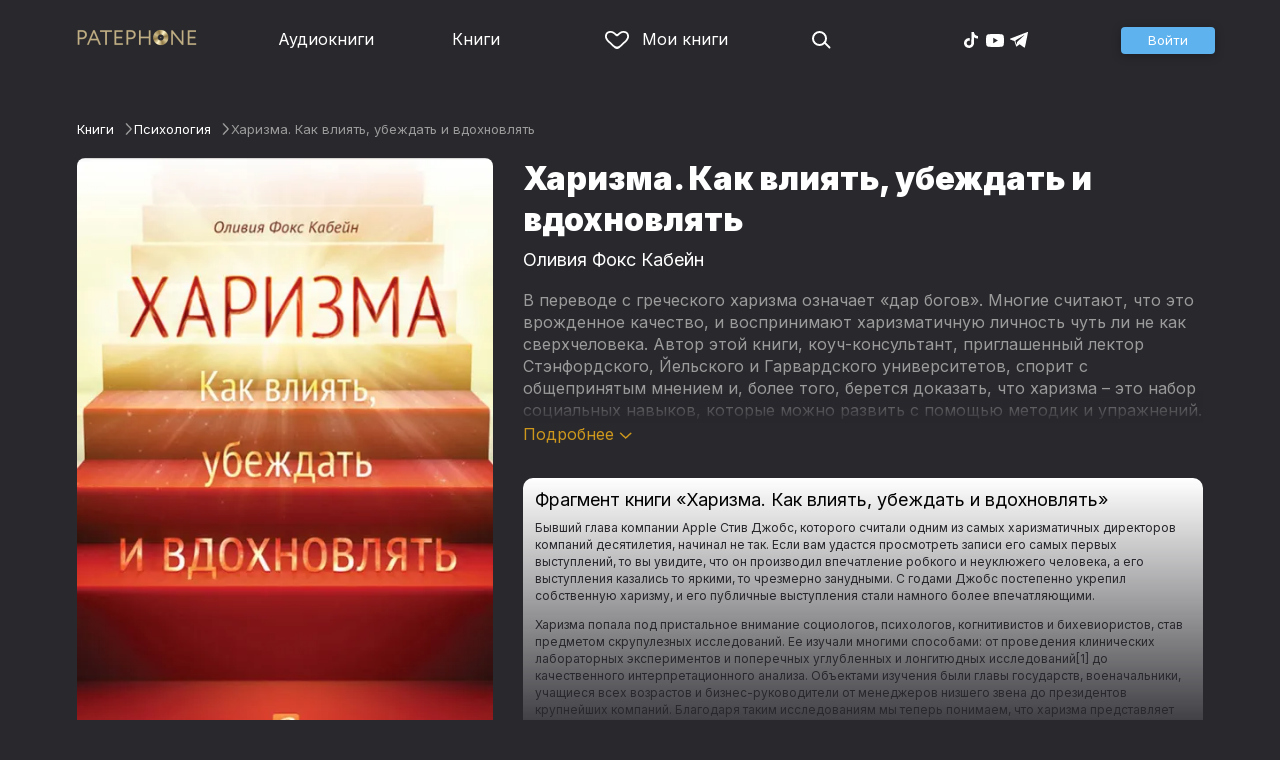

--- FILE ---
content_type: text/html
request_url: https://patephone.com/ebook/17573-harizma-kak-vliyat-ubezhdat-i-vdohnovlyat
body_size: 15945
content:
<!doctype html>
<html lang="ru">
<head>
    <meta charset="UTF-8" />
	<meta name="viewport" content="width=device-width,initial-scale=1.0" />
    <meta name="theme-color" content="#28282d" />
    <link rel="preconnect" href="https://fonts.googleapis.com" />
    <link rel="preconnect" href="https://fonts.gstatic.com" crossorigin />
    <link href="https://fonts.googleapis.com/css2?family=Inter:wght@400;700;900&display=swap" rel="stylesheet" />

    <link rel="icon" href="/favicon.ico" sizes="any" />
    <link rel="icon" href="/favicon.png" type="image/png" />
    <link rel="apple-touch-icon" sizes="180x180" href="/apple-touch-icon-180x180.png" type="image/png" />
    <link rel="manifest" href="/manifest.json" />
    <meta name="google-adsense-account" content="ca-pub-4898670669509055" />
    <script type="application/ld+json">
        {
          "@context": "https://schema.org",
          "@type": "WebSite",
          "url": "https://patephone.com/",
          "potentialAction": [{
            "@type": "SearchAction",
            "target": {
              "@type": "EntryPoint",
              "urlTemplate": "https://patephone.com/audiobooks/?query={search_term_string}"
            },
            "query-input": "required name=search_term_string"
          }]
        }
        </script>
    <script>
        (function() {
            function isMobile() {
                if (typeof navigator !== 'undefined' && /iPhone|iPad|iPod|Android/i.test(navigator.userAgent)) {
                    return true;
                }

                // Workaround for iPad, which is not detectable via user agent
                if (navigator.userAgent.match(/Mac/) && navigator.maxTouchPoints && navigator.maxTouchPoints > 2) {
                    return true;
                }

                return false;
            }

            function isTWA() {
                return location.hash.includes('tgWebApp') || localStorage.getItem('twa');
            }


            if (isMobile()) {
                document.documentElement.classList.add('mobile');
            }

            if (isTWA()) {
                document.documentElement.classList.add('twa');
            }
        })();
    </script>
    
		<link href="../_app/immutable/assets/global.qqf349zA.css" rel="stylesheet">
		<link href="../_app/immutable/assets/2.Befkog3f.css" rel="stylesheet">
		<link href="../_app/immutable/assets/PageHeader.7kTtBfQp.css" rel="stylesheet">
		<link href="../_app/immutable/assets/ProgressIndicator.D10uOCBw.css" rel="stylesheet">
		<link href="../_app/immutable/assets/SearchInput.Cgsq7u_q.css" rel="stylesheet">
		<link href="../_app/immutable/assets/Scrollable.Bo9mn5MT.css" rel="stylesheet">
		<link href="../_app/immutable/assets/Button.BV97ca7j.css" rel="stylesheet">
		<link href="../_app/immutable/assets/ProductListItem.DPRvaZQo.css" rel="stylesheet">
		<link href="../_app/immutable/assets/QuickRegisterPopup.Bc-W4LRV.css" rel="stylesheet">
		<link href="../_app/immutable/assets/Input.nhVYY-B1.css" rel="stylesheet">
		<link href="../_app/immutable/assets/ErrorText.BGRO76s3.css" rel="stylesheet">
		<link href="../_app/immutable/assets/Spinner.CcVJZyYY.css" rel="stylesheet">
		<link href="../_app/immutable/assets/PersonListItem.BbiQRJy_.css" rel="stylesheet">
		<link href="../_app/immutable/assets/PersonCover.CyPuaDu9.css" rel="stylesheet">
		<link href="../_app/immutable/assets/PageFooter.CSlo9rt7.css" rel="stylesheet">
		<link href="../_app/immutable/assets/RewardInfo.wvDmqu22.css" rel="stylesheet">
		<link href="../_app/immutable/assets/InstagramPromo._pH8BUh7.css" rel="stylesheet">
		<link href="../_app/immutable/assets/StoreIcons.--e4Hse7.css" rel="stylesheet">
		<link href="../_app/immutable/assets/15.DDvH9vod.css" rel="stylesheet">
		<link href="../_app/immutable/assets/TryButtonLabel.ynhog7gx.css" rel="stylesheet">
		<link href="../_app/immutable/assets/CollapsableDescription.gvcc4dkF.css" rel="stylesheet">
		<link href="../_app/immutable/assets/EbookReader.CU_G_I74.css" rel="stylesheet">
		<link href="../_app/immutable/assets/ProgressIndicator2.Btl7XKMc.css" rel="stylesheet">
		<link href="../_app/immutable/assets/EmailWithButton.C-gX8mZN.css" rel="stylesheet">
		<link href="../_app/immutable/assets/ProductGrid.BYtFm60c.css" rel="stylesheet">
		<link href="../_app/immutable/assets/RewardGuide.uqK2O626.css" rel="stylesheet">
		<link href="../_app/immutable/assets/RewardStaticView.C01ctyde.css" rel="stylesheet">
		<link href="../_app/immutable/assets/ConfirmDialog.DR5J1xrV.css" rel="stylesheet"><title>Харизма. Как влиять, убеждать и вдохновлять (Оливия Фокс Кабейн) — читать онлайн бесплатно и без регистрации</title><!-- HEAD_svelte-1pt5a6z_START --><meta name="description" content="Читать книгу Харизма. Как влиять, убеждать и вдохновлять (Оливия Фокс Кабейн) онлайн и без регистрации в электронной библиотеке Patephone. ★ У нас можно прочитать фрагмент бесплатно и полностью с подпиской"><meta property="og:title" content="Харизма. Как влиять, убеждать и вдохновлять (Оливия Фокс Кабейн) — читать онлайн бесплатно и без регистрации"><meta property="og:locale" content="ru"><meta property="og:type" content="book"><meta property="og:image" content="https://cdru.patephone.com/ru-fast/c/products/750/825/096/769/293/9785961429855_resized798.jpg?cc=1607628104000"><meta property="og:description" content="Читать книгу Харизма. Как влиять, убеждать и вдохновлять (Оливия Фокс Кабейн) онлайн и без регистрации в электронной библиотеке Patephone. ★ У нас можно прочитать фрагмент бесплатно и полностью с подпиской"><meta property="og:url" content="https://patephone.com/ebook/17573-harizma-kak-vliyat-ubezhdat-i-vdohnovlyat"><link rel="canonical" href="https://patephone.com/ebook/17573-harizma-kak-vliyat-ubezhdat-i-vdohnovlyat"><!-- HEAD_svelte-1pt5a6z_END --><!-- HEAD_svelte-1k4bigd_START --><meta itemprop="name" content="Харизма. Как влиять, убеждать и вдохновлять – Оливия Фокс Кабейн"><meta itemprop="image" content="https://cdru.patephone.com/ru-fast/c/products/750/825/096/769/293/9785961429855_resized798.jpg?cc=1607628104000"><meta itemprop="description" content="Читать книгу Харизма. Как влиять, убеждать и вдохновлять (Оливия Фокс Кабейн) онлайн и без регистрации в электронной библиотеке Patephone. ★ У нас можно прочитать фрагмент бесплатно и полностью с подпиской"><script type="application/ld+json">[{"@context":"https://schema.org/","@type":"CreativeWork","name":"Харизма. Как влиять, убеждать и вдохновлять","description":"В переводе с греческого харизма означает «дар богов». Многие считают, что это врожденное качество, и воспринимают харизматичную личность чуть ли не как сверхчеловека. Автор этой книги, коуч-консультант, приглашенный лектор Стэнфордского, Йельского и Гарвардского университетов, спорит с общепринятым мнением и, более того, берется доказать, что харизма – это набор социальных навыков, которые можно развить с помощью методик и упражнений. По ее мнению, харизматичной личностью может стать любой. Разумеется, если захочет и приложит к этому силы. Автор считает, что, будь харизма врожденным качеством, люди на протяжении всей жизни постоянно очаровывали и вдохновляли бы окружающих. Но это не так – достаточно сравнить записи ранних выступлений Стива Джобса с его последними обращениями к публике. Следуя умным, глубоким и порой необычным советам автора, нужно помнить, что научиться можно многому, но свойственные харизматичной личности тепло и неподдельный интерес к собеседнику должны быть присущи вам всегда и идти изнутри.","url":"https://patephone.com/ebook/17573-harizma-kak-vliyat-ubezhdat-i-vdohnovlyat","image":"https://cdru.patephone.com/ru-fast/c/products/750/825/096/769/293/9785961429855_resized798.jpg?cc=1607628104000","author":{"@type":"Person","name":"Оливия Фокс Кабейн"},"offers":{"@type":"Offer","price":499,"priceCurrency":"RUB","availability":"OnlineOnly"}},{"@context":"https://schema.org","@type":"BreadcrumbList","itemListElement":[{"@type":"ListItem","position":1,"name":"Книги","item":"https://patephone.com/ebooks"},{"@type":"ListItem","position":2,"name":"Оливия Фокс Кабейн","item":"https://patephone.com/author/5533-oliviya-foks-kabein"},{"@type":"ListItem","position":3,"name":"Харизма. Как влиять, убеждать и вдохновлять","item":"https://patephone.com/ebook/17573-harizma-kak-vliyat-ubezhdat-i-vdohnovlyat"}]},{"@context":"https://schema.org","@type":"BreadcrumbList","itemListElement":[{"@type":"ListItem","position":1,"name":"Книги","item":"https://patephone.com/ebooks"},{"@type":"ListItem","position":2,"name":"Психология","item":"https://patephone.com/ebooks/g9-psihologiya"}]},{"@context":"https://schema.org","@type":"DataFeed","dataFeedElement":[{"@context":"https://schema.org","@type":"Book","@id":"17573","author":{"@type":"Person","name":"Оливия Фокс Кабейн"},"name":"Харизма. Как влиять, убеждать и вдохновлять","image":"https://cdru.patephone.com/ru-fast/c/products/750/825/096/769/293/9785961429855_resized798.jpg?cc=1607628104000","url":"https://patephone.com/ebook/17573-harizma-kak-vliyat-ubezhdat-i-vdohnovlyat","workExample":{"@id":"ebooks/17573","@type":"Book","bookFormat":"https://schema.org/EBook","inLanguage":"ru","url":"https://patephone.com/ebook/17573-harizma-kak-vliyat-ubezhdat-i-vdohnovlyat","isbn":"none","image":"https://cdru.patephone.com/ru-fast/c/products/750/825/096/769/293/9785961429855_resized798.jpg?cc=1607628104000"}}]}]</script><meta name="twitter:title" content="Харизма. Как влиять, убеждать и вдохновлять"><meta name="twitter:url" content="https://patephone.com/ebook/17573-harizma-kak-vliyat-ubezhdat-i-vdohnovlyat"><meta name="twitter:description" content="Читать книгу Харизма. Как влиять, убеждать и вдохновлять (Оливия Фокс Кабейн) онлайн и без регистрации в электронной библиотеке Patephone. ★ У нас можно прочитать фрагмент бесплатно и полностью с подпиской"><meta name="twitter:image:src" content="https://cdru.patephone.com/ru-fast/c/products/750/825/096/769/293/9785961429855_resized798.jpg?cc=1607628104000"><meta name="twitter:card" content="summary_large_image"><meta name="apple-itunes-app" content="app-id=949680889, app-argument=$imobpatsub%3A%2F%2Froute%2Fbook%2F17573"><!-- HEAD_svelte-1k4bigd_END -->
</head>
<body>
<!-- Google Tag Manager (noscript) -->
<noscript><iframe src="https://www.googletagmanager.com/ns.html?id=GTM-5B6V9RS" height="0" width="0" style="display:none;visibility:hidden"></iframe></noscript>
<!-- End Google Tag Manager (noscript) -->
   <header class="page-header svelte-1nukuya"><div class="page-column page-header-content svelte-1nukuya"><section class="logo-section svelte-1nukuya" data-svelte-h="svelte-1m7lu65"><a href="/"><img src="/_app/immutable/assets/logo.ChJw_ivz.png" alt="Патефон" class="size-desktop" width="120" height="17"> <img src="/_app/immutable/assets/logo-mobile.538cc29f5c37c570.png.webp" alt="Патефон" class="size-mobile no-twa" width="40" height="40"></a></section> <nav class="nav-section svelte-1nukuya"><ul class="main-nav svelte-7bgik1"><li class="svelte-7bgik1"><a href="/audiobooks"><svg class="icon svelte-j4150j" xmlns="http://www.w3.org/2000/svg" viewBox="0 0 24 24" width="24px" height="24px"><use href="/_app/immutable/assets/nav-audiobooks.CyWronMm.svg#icon"></use></svg> Аудиокниги </a> </li><li class="svelte-7bgik1"><a href="/ebooks"><svg class="icon svelte-j4150j" xmlns="http://www.w3.org/2000/svg" viewBox="0 0 24 24" width="24px" height="24px"><use href="/_app/immutable/assets/nav-books.D12QB0h7.svg#icon"></use></svg> Книги </a> </li><li class="svelte-7bgik1  my"><a href="/my" rel=" nofollow"><svg class="icon svelte-j4150j" xmlns="http://www.w3.org/2000/svg" viewBox="0 0 24 24" width="24px" height="24px"><use href="/_app/immutable/assets/my-list.CiTApK7k.svg#icon"></use></svg> Мои книги </a> </li> </ul></nav> <aside class="aside-section svelte-1nukuya"><section class="icons-section svelte-1nukuya"><a href="/search/" rel="nofollow" class="search svelte-1nukuya"><svg class="icon svelte-j4150j" xmlns="http://www.w3.org/2000/svg" viewBox="0 0 24 24" width="24px" height="24px"><use href="/_app/immutable/assets/search.D56TTmB6.svg#icon"></use></svg></a> <ul class="social-items svelte-1qbihbg"><li><a href="https://www.tiktok.com/@patephone_app" rel="nofollow noopener" target="_blank" title="TikTok"><svg class="icon svelte-j4150j" xmlns="http://www.w3.org/2000/svg" viewBox="0 0 24 24" width="24px" height="24px"><use href="/_app/immutable/assets/tiktok.BjhSOscA.svg#icon"></use></svg></a> </li><li><a href="https://www.youtube.com/channel/UCJz4izeL6QxsJgitbizVQYg" rel="nofollow noopener" target="_blank" title="YouTube"><svg class="icon svelte-j4150j" xmlns="http://www.w3.org/2000/svg" viewBox="0 0 24 24" width="24px" height="24px"><use href="/_app/immutable/assets/youtube.DCrU1kqj.svg#icon"></use></svg></a> </li><li><a href="https://t.me/patephone_audioknigi" rel="nofollow noopener" target="_blank" title="Telegram"><svg class="icon svelte-j4150j" xmlns="http://www.w3.org/2000/svg" viewBox="0 0 24 24" width="24px" height="24px"><use href="/_app/immutable/assets/telegram.BhYu090h.svg#icon"></use></svg></a> </li> </ul></section> <section class="auth-section svelte-1nukuya"><div class="auth svelte-ril9pe"><a href="/auth/" role="button" data-size="normal" rel="external nofollow" target="" class="svelte-18jwygz alternate"><span class="label svelte-18jwygz">Войти  </span></a></div> </section> <div class="menu-section svelte-1nukuya"><div class="menu-section-label svelte-1nukuya"><svg class="icon svelte-j4150j" xmlns="http://www.w3.org/2000/svg" viewBox="0 0 20 18" width="24px" height="24px"><use href="/_app/immutable/assets/burger.BWvCezkr.svg#icon"></use></svg>Меню</div> </div></aside></div></header> <div class="search-bar svelte-1nukuya"><form action="/search" method="get" class="page-header-search-bar svelte-1uwzeub"><div class="search-field svelte-1uwzeub"><svg class="icon svelte-j4150j" xmlns="http://www.w3.org/2000/svg" viewBox="0 0 24 24" width="20px" height="20px"><use href="/_app/immutable/assets/search.D56TTmB6.svg#icon"></use></svg> <input type="search" name="query" placeholder="Поиск по аудиокнигам и авторам" class="svelte-1uwzeub" value="">  </div>  </form></div>  <main class="svelte-swat0u"> <div class="page-column svelte-402hxx"><ul class="product-breadcrumbs svelte-14k8nb7"><li class="svelte-14k8nb7"><a class="label svelte-14k8nb7" href="/ebooks">Книги</a><svg class="icon svelte-j4150j" xmlns="http://www.w3.org/2000/svg" viewBox="0 0 24 24" width="12px" height="12px"><use href="/_app/immutable/assets/angle.C1KIGXWU.svg#icon"></use></svg> </li><li class="svelte-14k8nb7"><a class="label svelte-14k8nb7" href="/ebooks/g9-psihologiya">Психология</a><svg class="icon svelte-j4150j" xmlns="http://www.w3.org/2000/svg" viewBox="0 0 24 24" width="12px" height="12px"><use href="/_app/immutable/assets/angle.C1KIGXWU.svg#icon"></use></svg> </li><li class="svelte-14k8nb7"><span class="label svelte-14k8nb7">Харизма. Как влиять, убеждать и вдохновлять</span> </li> </ul> <div class="product-card svelte-11o9phc"><aside class="svelte-11o9phc">  <div class="cover svelte-11o9phc"><span class="cover svelte-1mel0pb ebook" data-size="fluid"><img src="https://imgproxy2.patephone.com/pr:sharp/s:470/plain/https://cdru.patephone.com/ru-fast/c/products/750/825/096/769/293/9785961429855_resized798.jpg?cc=1607628104000" srcset="https://imgproxy2.patephone.com/pr:sharp/s:470/dpr:2/plain/https://cdru.patephone.com/ru-fast/c/products/750/825/096/769/293/9785961429855_resized798.jpg?cc=1607628104000 2x" alt="Книга «Харизма. Как влиять, убеждать и вдохновлять – Оливия Фокс Кабейн»" width="100" height="100" class="svelte-1mel0pb"> <button class="like svelte-jyph6i  large"><svg class="icon svelte-j4150j" xmlns="http://www.w3.org/2000/svg" viewBox="0 0 24 20" width="24px" height="24px"><use href="/_app/immutable/assets/like.B-BPP9mr.svg#icon"></use></svg></button></span>   </div> <div class="size-desktop"><div class="product-info svelte-ty2fzh"> <p class="svelte-ty2fzh"><em class="svelte-ty2fzh">Издательство:</em>   <a href="/publisher/2638-alpina-didzhital" class="svelte-1c96eej">Альпина Диджитал</a></p>  <p class="svelte-ty2fzh"><em class="svelte-ty2fzh">Возрастное ограничение:</em> 12+</p> <p class="svelte-ty2fzh"><em class="svelte-ty2fzh">Жанр:</em> <a href="/ebooks/g9-psihologiya">Психология</a></p>  </div></div></aside> <main class="svelte-11o9phc"><section><h1 class="svelte-11o9phc">Харизма. Как влиять, убеждать и вдохновлять</h1> <h2 class="svelte-11o9phc">  <a href="/author/5533-oliviya-foks-kabein" class="svelte-1c96eej">Оливия Фокс Кабейн</a></h2>  <div class="collapsable-description"><div class="content svelte-tf0k9g  collapsed"><!-- HTML_TAG_START --><p>В переводе с греческого харизма означает «дар богов». Многие считают, что это врожденное качество, и воспринимают харизматичную личность чуть ли не как сверхчеловека. Автор этой книги, коуч-консультант, приглашенный лектор Стэнфордского, Йельского и Гарвардского университетов, спорит с общепринятым мнением и, более того, берется доказать, что харизма – это набор социальных навыков, которые можно развить с помощью методик и упражнений. По ее мнению, харизматичной личностью может стать любой. Разумеется, если захочет и приложит к этому силы. Автор считает, что, будь харизма врожденным качеством, люди на протяжении всей жизни постоянно очаровывали и вдохновляли бы окружающих. Но это не так – достаточно сравнить записи ранних выступлений Стива Джобса с его последними обращениями к публике.</p><p>Следуя умным, глубоким и порой необычным советам автора, нужно помнить, что научиться можно многому, но свойственные харизматичной личности тепло и неподдельный интерес к собеседнику должны быть присущи вам всегда и идти изнутри.</p><!-- HTML_TAG_END --></div> <p class="toggle-expand svelte-tf0k9g"><span class="link">Подробнее <span class="icon svelte-tf0k9g"><svg class="icon svelte-j4150j" xmlns="http://www.w3.org/2000/svg" viewBox="0 0 13 7" width="13px" height="7px"><use href="/_app/immutable/assets/expand.BysnwWR7.svg#icon"></use></svg></span></span></p> </div> <div class="size-mobile"><div class="product-info svelte-ty2fzh"> <p class="svelte-ty2fzh"><em class="svelte-ty2fzh">Издательство:</em>   <a href="/publisher/2638-alpina-didzhital" class="svelte-1c96eej">Альпина Диджитал</a></p>  <p class="svelte-ty2fzh"><em class="svelte-ty2fzh">Возрастное ограничение:</em> 12+</p> <p class="svelte-ty2fzh"><em class="svelte-ty2fzh">Жанр:</em> <a href="/ebooks/g9-psihologiya">Психология</a></p>  </div></div> </section> <footer class="svelte-11o9phc"><div class="ebook-preview svelte-11o9phc"><h2 class="svelte-11o9phc">Фрагмент книги «Харизма. Как влиять, убеждать и вдохновлять»</h2> <!-- HTML_TAG_START --><p>

  Бывший глава компании Apple Стив Джобс, которого считали одним из самых харизматичных директоров компаний десятилетия, начинал не так. Если вам удастся просмотреть записи его самых первых выступлений, то вы увидите, что он производил впечатление робкого и неуклюжего человека, а его выступления казались то яркими, то чрезмерно занудными. С годами Джобс постепенно укрепил собственную харизму, и его публичные выступления стали намного более впечатляющими.</p>
<p>

  Харизма попала под пристальное внимание социологов, психологов, когнитивистов и бихевиористов, став предметом скрупулезных исследований. Ее изучали многими способами: от проведения клинических лабораторных экспериментов и поперечных углубленных и лонгитюдных исследований[1] до качественного интерпретационного анализа. Объектами изучения были главы государств, военачальники, учащиеся всех возрастов и бизнес-руководители от менеджеров низшего звена до президентов крупнейших компаний. Благодаря таким исследованиям мы теперь понимаем, что харизма представляет собой набор моделей поведения.</p>
<p>

  Как выглядит харизматическое поведение?</p>
<p>

  Когда мы встречаемся с кем-то в первый раз, то подспудно оцениваем, является ли такой человек потенциальным другом или противником и в состоянии ли он реализовать свои намерения. Силы и намерения — это как раз то, что мы стремимся оценить. «Могли бы вы свернуть для меня горы? И захотели бы вообще это сделать?» Чтобы ответить на первый вопрос, мы пытаемся оценить, какими возможностями или силами он или она обладают. Чтобы ответить на второй вопрос, мы пытаемся оценить, насколько ему или ей мы нравимся. Когда вы встречаете харизматичную личность, то у вас создается впечатление, что у этого человека много таких сил, возможностей и что вы ему нравитесь.</p>
<p>

  Уравнение, в котором неизвестным является харизма, решить довольно просто. Все, что вам нужно сделать, так это создать впечатление, что вы обладаете и большими возможностями, и большой теплотой, поскольку харизматические модели поведения демонстрируют сочетание именно этих двух качеств. «Сражаться или сбежать?» — вопрос о возможностях. «Друг или противник?» — вопрос о теплоте.</p><!-- HTML_TAG_END --></div>   <div class="main-controls svelte-11o9phc"> <a href="/ebook/17573-harizma-kak-vliyat-ubezhdat-i-vdohnovlyat/read" role="button" data-size="normal" target="" class="svelte-18jwygz alternate"><span class="label svelte-18jwygz"><span class="playback-control svelte-gm1jlb" style="padding: 6px; width: 14px; height: 14px;">  <svg class="icon svelte-j4150j" xmlns="http://www.w3.org/2000/svg" viewBox="0 0 32 32" width="14px" height="14px"><use href="/_app/immutable/assets/play.BguuT8sO.svg#icon"></use></svg> </span> Читать онлайн  </span></a> </div> </footer></main></div>   <!-- HTML_TAG_START --><!--noindex--><!-- HTML_TAG_END --> <div class="related svelte-402hxx"><h3 class="svelte-402hxx">Похожие книги</h3> <div class="product-grid svelte-102mqyk"><div class="product-list-item"><div class="list-item svelte-gyjjww"><a href="/ebook/24731-chetyre-tipa-myshleniya-principy-transformacii-lichnosti-kniga-i" class="svelte-h0hbym"><span class="cover svelte-1mel0pb ebook" data-size="fluid"><img src="https://imgproxy2.patephone.com/pr:sharp/s:175/plain/https://cdru.patephone.com/ru-fast/c/products/402/563/744/563/416/9785961477153_resized798.jpg?cc=1646152443000" srcset="https://imgproxy2.patephone.com/pr:sharp/s:175/dpr:2/plain/https://cdru.patephone.com/ru-fast/c/products/402/563/744/563/416/9785961477153_resized798.jpg?cc=1646152443000 2x" alt="" width="100" height="100" loading="lazy" class="svelte-1mel0pb"> <button class="like svelte-jyph6i"><svg class="icon svelte-j4150j" xmlns="http://www.w3.org/2000/svg" viewBox="0 0 24 20" width="24px" height="24px"><use href="/_app/immutable/assets/like.B-BPP9mr.svg#icon"></use></svg></button></span>   </a> <main><div class="title svelte-gyjjww"><a href="/ebook/24731-chetyre-tipa-myshleniya-principy-transformacii-lichnosti-kniga-i" slot="title" class="svelte-h0hbym">Четыре типа мышления. Принципы трансформации личности. Книга I</a></div>  <div class="subtitle svelte-gyjjww">  <a href="/author/6214-merilin-atkinson" class="svelte-1c96eej">Мэрилин Аткинсон</a>,  <a href="/author/10781-piter-stefani" class="svelte-1c96eej">Питер Стефани</a> </div></main> </div> </div><div class="product-list-item"><div class="list-item svelte-gyjjww"><a href="/ebook/17771-mentalnye-lovushki-gluposti-kotorye-delayut-razumnye-lyudi-chtoby-isportit-sebe-zhizn" class="svelte-h0hbym"><span class="cover svelte-1mel0pb ebook" data-size="fluid"><img src="https://imgproxy2.patephone.com/pr:sharp/s:175/plain/https://cdru.patephone.com/ru-fast/c/products/806/632/355/887/984/9785961434804_resized798.jpg?cc=1607628669000" srcset="https://imgproxy2.patephone.com/pr:sharp/s:175/dpr:2/plain/https://cdru.patephone.com/ru-fast/c/products/806/632/355/887/984/9785961434804_resized798.jpg?cc=1607628669000 2x" alt="" width="100" height="100" loading="lazy" class="svelte-1mel0pb"> <button class="like svelte-jyph6i"><svg class="icon svelte-j4150j" xmlns="http://www.w3.org/2000/svg" viewBox="0 0 24 20" width="24px" height="24px"><use href="/_app/immutable/assets/like.B-BPP9mr.svg#icon"></use></svg></button></span>   </a> <main><div class="title svelte-gyjjww"><a href="/ebook/17771-mentalnye-lovushki-gluposti-kotorye-delayut-razumnye-lyudi-chtoby-isportit-sebe-zhizn" slot="title" class="svelte-h0hbym">Ментальные ловушки: Глупости, которые делают разумные люди, чтобы испортить себе жизнь</a></div>  <div class="subtitle svelte-gyjjww">  <a href="/author/198-andre-kukla" class="svelte-1c96eej">Андре Кукла</a> </div></main> </div> </div><div class="product-list-item"><div class="list-item svelte-gyjjww"><a href="/ebook/17097-osobennye-deti-kak-podarit-schastlivuyu-zhizn-rebenku-s-otkloneniyami-v-razvitii" class="svelte-h0hbym"><span class="cover svelte-1mel0pb ebook" data-size="fluid"><img src="https://imgproxy2.patephone.com/pr:sharp/s:175/plain/https://cdru.patephone.com/ru-fast/c/products/813/169/974/349/394/9785961415193_resized798.jpg?cc=1607623803000" srcset="https://imgproxy2.patephone.com/pr:sharp/s:175/dpr:2/plain/https://cdru.patephone.com/ru-fast/c/products/813/169/974/349/394/9785961415193_resized798.jpg?cc=1607623803000 2x" alt="" width="100" height="100" loading="lazy" class="svelte-1mel0pb"> <button class="like svelte-jyph6i"><svg class="icon svelte-j4150j" xmlns="http://www.w3.org/2000/svg" viewBox="0 0 24 20" width="24px" height="24px"><use href="/_app/immutable/assets/like.B-BPP9mr.svg#icon"></use></svg></button></span>   </a> <main><div class="title svelte-gyjjww"><a href="/ebook/17097-osobennye-deti-kak-podarit-schastlivuyu-zhizn-rebenku-s-otkloneniyami-v-razvitii" slot="title" class="svelte-h0hbym">Особенные дети. Как подарить счастливую жизнь ребёнку с отклонениями в развитии</a></div>  <div class="subtitle svelte-gyjjww">  <a href="/author/8426-natalya-kerre" class="svelte-1c96eej">Наталья Керре</a> </div></main> </div> </div><div class="product-list-item"><div class="list-item svelte-gyjjww"><a href="/ebook/17680-psihologiya-dlya-scenaristov-postroenie-konflikta-v-syuzhete" class="svelte-h0hbym"><span class="cover svelte-1mel0pb ebook" data-size="fluid"><img src="https://imgproxy2.patephone.com/pr:sharp/s:175/plain/https://cdru.patephone.com/ru-fast/c/products/008/362/151/276/279/9785961432572_resized798.jpg?cc=1607628397000" srcset="https://imgproxy2.patephone.com/pr:sharp/s:175/dpr:2/plain/https://cdru.patephone.com/ru-fast/c/products/008/362/151/276/279/9785961432572_resized798.jpg?cc=1607628397000 2x" alt="" width="100" height="100" loading="lazy" class="svelte-1mel0pb"> <button class="like svelte-jyph6i"><svg class="icon svelte-j4150j" xmlns="http://www.w3.org/2000/svg" viewBox="0 0 24 20" width="24px" height="24px"><use href="/_app/immutable/assets/like.B-BPP9mr.svg#icon"></use></svg></button></span>   </a> <main><div class="title svelte-gyjjww"><a href="/ebook/17680-psihologiya-dlya-scenaristov-postroenie-konflikta-v-syuzhete" slot="title" class="svelte-h0hbym">Психология для сценаристов: Построение конфликта в сюжете</a></div>  <div class="subtitle svelte-gyjjww">  <a href="/author/6394-uilyam-indik" class="svelte-1c96eej">Уильям Индик</a> </div></main> </div> </div><div class="product-list-item"><div class="list-item svelte-gyjjww"><a href="/ebook/29062-iskateli-zakonomernostei-kak-autizm-sposobstvuet-chelovecheskoi-izobretatelnosti" class="svelte-h0hbym"><span class="cover svelte-1mel0pb ebook" data-size="fluid"><img src="https://imgproxy2.patephone.com/pr:sharp/s:175/plain/https://cdru.patephone.com/ru-fast/c/products/084/832/889/193/051/9785916711431_resized798.jpg?cc=1683788636000" srcset="https://imgproxy2.patephone.com/pr:sharp/s:175/dpr:2/plain/https://cdru.patephone.com/ru-fast/c/products/084/832/889/193/051/9785916711431_resized798.jpg?cc=1683788636000 2x" alt="" width="100" height="100" loading="lazy" class="svelte-1mel0pb"> <button class="like svelte-jyph6i"><svg class="icon svelte-j4150j" xmlns="http://www.w3.org/2000/svg" viewBox="0 0 24 20" width="24px" height="24px"><use href="/_app/immutable/assets/like.B-BPP9mr.svg#icon"></use></svg></button></span>   </a> <main><div class="title svelte-gyjjww"><a href="/ebook/29062-iskateli-zakonomernostei-kak-autizm-sposobstvuet-chelovecheskoi-izobretatelnosti" slot="title" class="svelte-h0hbym">Искатели закономерностей. Как аутизм способствует человеческой изобретательности</a></div>  <div class="subtitle svelte-gyjjww">  <a href="/author/11859-saimon-baron-koen" class="svelte-1c96eej">Саймон Барон-Коэн</a> </div></main> </div> </div><div class="product-list-item"><div class="list-item svelte-gyjjww"><a href="/ebook/77685-otpusti-vnutrennego-kritika-otnoshus-k-sebe-s-dobrotoi-ponimaniem-i-sostradaniem" class="svelte-h0hbym"><span class="cover svelte-1mel0pb ebook" data-size="fluid"><img src="https://imgproxy2.patephone.com/pr:sharp/s:175/plain/https://cdru.patephone.com/ru-fast/c/products/189/706/079/862/295/9785006305496_resized798.jpg?cc=1750340008000" srcset="https://imgproxy2.patephone.com/pr:sharp/s:175/dpr:2/plain/https://cdru.patephone.com/ru-fast/c/products/189/706/079/862/295/9785006305496_resized798.jpg?cc=1750340008000 2x" alt="" width="100" height="100" loading="lazy" class="svelte-1mel0pb"> <button class="like svelte-jyph6i"><svg class="icon svelte-j4150j" xmlns="http://www.w3.org/2000/svg" viewBox="0 0 24 20" width="24px" height="24px"><use href="/_app/immutable/assets/like.B-BPP9mr.svg#icon"></use></svg></button></span>   </a> <main><div class="title svelte-gyjjww"><a href="/ebook/77685-otpusti-vnutrennego-kritika-otnoshus-k-sebe-s-dobrotoi-ponimaniem-i-sostradaniem" slot="title" class="svelte-h0hbym">Отпусти внутреннего критика. Отношусь к себе с добротой, пониманием и состраданием</a></div>  <div class="subtitle svelte-gyjjww">  <a href="/author/30685-daiana-hill" class="svelte-1c96eej">Дайана Хилл</a> </div></main> </div> </div></div> <p class="related-other svelte-402hxx"><a href="/ebooks/g9-psihologiya" class="svelte-402hxx">Другие книги жанра →</a></p></div> <!-- HTML_TAG_START --><!--/noindex--><!-- HTML_TAG_END --></div> </main> <div class="about svelte-1j746mt"><div class="page-body svelte-1j746mt"><aside class="svelte-1j746mt"><img src="/_app/immutable/assets/phone4@2x.9d689d9d88076f3e.jpg.webp" alt="" width="680" height="1135" class="phone phone4 svelte-1j746mt" loading="lazy"> <div class="store-icons store-icons-mobile svelte-1j746mt"><a class="app-icon svelte-1ydf3qq" href="https://apps.apple.com/app/id949680889?=undefined" rel="nofollow"><svg class="icon svelte-j4150j" xmlns="http://www.w3.org/2000/svg" viewBox="0 0 216 64" width="148px" height="44px"><use href="/_app/immutable/assets/appstore.X7BC-Tit.svg#icon"></use></svg> </a><a class="app-icon svelte-1ydf3qq" href="https://play.google.com/store/apps/details?id=com.anyreads.patephone" rel="nofollow"><svg class="icon svelte-j4150j" xmlns="http://www.w3.org/2000/svg" viewBox="0 0 216 64" width="148px" height="44px"><use href="/_app/immutable/assets/google-play.C8kVaR5U.svg#icon"></use></svg> </a><a class="app-icon svelte-1ydf3qq" href="https://appgallery.huawei.com/app/C101437303" rel="nofollow"><svg class="icon svelte-j4150j" xmlns="http://www.w3.org/2000/svg" viewBox="0 0 216 64" width="148px" height="44px"><use href="/_app/immutable/assets/huawei.BahVvaV9.svg#icon"></use></svg> </a></div></aside> <section class="svelte-1j746mt"><!-- HTML_TAG_START -->
        <h2>Читай без интернета</h2>
        <p>Любимые книги всегда доступны для чтения без доступа к интернету. Для этого всего лишь нужно загрузить книгу на устройство.</p><!-- HTML_TAG_END --> <div class="store-icons store-icons-desktop svelte-1j746mt"><a class="app-icon svelte-1ydf3qq" href="https://apps.apple.com/app/id949680889?=undefined" rel="nofollow"><svg class="icon svelte-j4150j" xmlns="http://www.w3.org/2000/svg" viewBox="0 0 216 64" width="148px" height="44px"><use href="/_app/immutable/assets/appstore.X7BC-Tit.svg#icon"></use></svg> </a><a class="app-icon svelte-1ydf3qq" href="https://play.google.com/store/apps/details?id=com.anyreads.patephone" rel="nofollow"><svg class="icon svelte-j4150j" xmlns="http://www.w3.org/2000/svg" viewBox="0 0 216 64" width="148px" height="44px"><use href="/_app/immutable/assets/google-play.C8kVaR5U.svg#icon"></use></svg> </a><a class="app-icon svelte-1ydf3qq" href="https://appgallery.huawei.com/app/C101437303" rel="nofollow"><svg class="icon svelte-j4150j" xmlns="http://www.w3.org/2000/svg" viewBox="0 0 216 64" width="148px" height="44px"><use href="/_app/immutable/assets/huawei.BahVvaV9.svg#icon"></use></svg> </a></div> <img src="/_app/immutable/assets/books1_1.CCQVYfiW.svg" alt="" width="172" height="88" class="books books4-1 svelte-1j746mt"></section></div></div> <div class="instagram-promo svelte-8vx6lt"><h2 class="svelte-8vx6lt">Мы в Telegram</h2> <p class="svelte-8vx6lt"><a href="https://t.me/patephone_audioknigi" target="_blank" rel="nofollow noopener" class="svelte-8vx6lt"><svg class="icon svelte-j4150j" xmlns="http://www.w3.org/2000/svg" viewBox="0 0 24 24" width="24px" height="24px"><use href="/_app/immutable/assets/telegram.BhYu090h.svg#icon"></use></svg> @patephone_audioknigi</a></p> <div class="marquee svelte-11esqkw">  <main style="transform: translateX(0px)" class="svelte-11esqkw"><img src="/_app/immutable/assets/1.e07581dec616203d.jpg.webp" width="240" height="240" loading="lazy" style="flex: 0 0 240px" alt=""><img src="/_app/immutable/assets/2.256f8ef024102cc2.jpg.webp" width="240" height="240" loading="lazy" style="flex: 0 0 240px" alt=""><img src="/_app/immutable/assets/3.db95a80214a06f14.jpg.webp" width="240" height="240" loading="lazy" style="flex: 0 0 240px" alt=""><img src="/_app/immutable/assets/4.518625d4fd74c92e.jpg.webp" width="240" height="240" loading="lazy" style="flex: 0 0 240px" alt=""><img src="/_app/immutable/assets/5.7c829efe00fbb313.jpg.webp" width="240" height="240" loading="lazy" style="flex: 0 0 240px" alt=""><img src="/_app/immutable/assets/6.b562af59923a2b32.jpg.webp" width="240" height="240" loading="lazy" style="flex: 0 0 240px" alt=""><img src="/_app/immutable/assets/7.f5417c323bdfcd53.jpg.webp" width="240" height="240" loading="lazy" style="flex: 0 0 240px" alt=""><img src="/_app/immutable/assets/8.7f2e3780a3b55fe0.jpg.webp" width="240" height="240" loading="lazy" style="flex: 0 0 240px" alt=""><img src="/_app/immutable/assets/9.08cb153db2808cc7.jpg.webp" width="240" height="240" loading="lazy" style="flex: 0 0 240px" alt=""><img src="/_app/immutable/assets/10.168b944ee1746ecb.jpg.webp" width="240" height="240" loading="lazy" style="flex: 0 0 240px" alt=""><img src="/_app/immutable/assets/11.950fc868963bba98.jpg.webp" width="240" height="240" loading="lazy" style="flex: 0 0 240px" alt=""><img src="/_app/immutable/assets/12.01d17a47b4de4515.jpg.webp" width="240" height="240" loading="lazy" style="flex: 0 0 240px" alt=""><img src="/_app/immutable/assets/13.5d8520004f418baf.jpg.webp" width="240" height="240" loading="lazy" style="flex: 0 0 240px" alt=""><img src="/_app/immutable/assets/14.a100d3599da5b4f1.jpg.webp" width="240" height="240" loading="lazy" style="flex: 0 0 240px" alt=""><img src="/_app/immutable/assets/15.a1206c99b1293563.jpg.webp" width="240" height="240" loading="lazy" style="flex: 0 0 240px" alt=""><img src="/_app/immutable/assets/16.1165998e63d02f72.jpg.webp" width="240" height="240" loading="lazy" style="flex: 0 0 240px" alt=""><img src="/_app/immutable/assets/17.27eb50b6656ba3eb.jpg.webp" width="240" height="240" loading="lazy" style="flex: 0 0 240px" alt=""><img src="/_app/immutable/assets/18.f2047f45b1a1bac3.jpg.webp" width="240" height="240" loading="lazy" style="flex: 0 0 240px" alt=""></main></div></div> <footer class="page-footer svelte-1timx5p"><section class="page-column"><p class="svelte-1timx5p"><span class="copyright svelte-1timx5p">© 2015—2025 ООО «КМТ»</span> <a href="mailto:support@patephone.com" class="svelte-1timx5p">support@patephone.com</a> <a href="/privacy" class="svelte-1timx5p">Политика конфиденциальности</a> <a href="/terms" class="svelte-1timx5p">Правила сервиса</a> <a href="/faq" class="svelte-1timx5p">Часто задаваемые вопросы</a></p></section></footer> <div class="global-player svelte-wh3z35"></div>   
			
			<script>
				{
					__sveltekit_aqzyms = {
						base: new URL("..", location).pathname.slice(0, -1)
					};

					const element = document.currentScript.parentElement;

					const data = [{"type":"data","data":{lang:"ru",seo:{key:"/ebook/17573-harizma-kak-vliyat-ubezhdat-i-vdohnovlyat",text:{title:"",description:""}},session:{promo:void 0,geo:"XX"},title:"",description:""},"uses":{"search_params":["promo","promoCode","utm_campaign"],"url":1}},null,{"type":"data","data":{genres:[{id:6,name:"Non-fiction",webId:"6-non-fiction"},{id:15,name:"Бизнес-книги",webId:"15-biznes-knigi"},{id:33,name:"Детективы",webId:"33-detektivy"},{id:11,name:"Для детей",webId:"11-dlya-detei"},{id:80,name:"Дом и семья",webId:"80-dom-i-semya"},{id:3,name:"Зарубежная проза",webId:"3-zarubezhnaya-proza"},{id:5,name:"Иностранные языки",webId:"5-inostrannye-yazyki"},{id:59,name:"Исторические романы",webId:"59-istoricheskie-romany"},{id:36,name:"Красота и Здоровье",webId:"36-krasota-i-zdorove"},{id:115,name:"Лекторий «Прямая речь»",webId:"115-lektorii-pryamaya-rech"},{id:43,name:"Любовные романы",webId:"43-lyubovnye-romany"},{id:16,name:"Поэзия, Драматургия",webId:"16-poeziya-dramaturgiya"},{id:9,name:"Психология",webId:"9-psihologiya"},{id:46,name:"Путешествия",webId:"46-puteshestviya"},{id:27,name:"Религия и эзотерика",webId:"27-religiya-i-ezoterika"},{id:1,name:"Русская проза",webId:"1-russkaya-proza"},{id:10,name:"Учебная литература",webId:"10-uchebnaya-literatura"},{id:18,name:"Фантастика",webId:"18-fantastika"},{id:19,name:"Фэнтези",webId:"19-fentezi"},{id:25,name:"Юмор и развлечения",webId:"25-yumor-i-razvlecheniya"}],tags:void 0},"uses":{"params":["id","genre","productType"]}},{"type":"data","data":{product:{id:17573,webId:"17573-harizma-kak-vliyat-ubezhdat-i-vdohnovlyat",title:"Харизма. Как влиять, убеждать и вдохновлять",shortDescription:"",description:"\u003Cp>В переводе с греческого харизма означает «дар богов». Многие считают, что это врожденное качество, и воспринимают харизматичную личность чуть ли не как сверхчеловека. Автор этой книги, коуч-консультант, приглашенный лектор Стэнфордского, Йельского и Гарвардского университетов, спорит с общепринятым мнением и, более того, берется доказать, что харизма – это набор социальных навыков, которые можно развить с помощью методик и упражнений. По ее мнению, харизматичной личностью может стать любой. Разумеется, если захочет и приложит к этому силы. Автор считает, что, будь харизма врожденным качеством, люди на протяжении всей жизни постоянно очаровывали и вдохновляли бы окружающих. Но это не так – достаточно сравнить записи ранних выступлений Стива Джобса с его последними обращениями к публике.\u003C/p>\u003Cp>Следуя умным, глубоким и порой необычным советам автора, нужно помнить, что научиться можно многому, но свойственные харизматичной личности тепло и неподдельный интерес к собеседнику должны быть присущи вам всегда и идти изнутри.\u003C/p>",publish:"Альпина Диджитал",rating:0,duration:0,authors:[{id:5533,webId:"5533-oliviya-foks-kabein",firstName:"Оливия Фокс",lastName:"Кабейн",middleName:"",role:{name:"Автор",abbr:"author"},roles:["author"],defaultPersonRoleAbbr:"author",foreignAgent:false,fullName:"Оливия Фокс Кабейн"},{id:2638,webId:"2638-alpina-didzhital",firstName:"",lastName:"Альпина Диджитал",middleName:"",role:{name:"Издательство",abbr:"publisher"},roles:["publisher"],defaultPersonRoleAbbr:"publisher",foreignAgent:false,foreignAgentText:"",fullName:"Альпина Диджитал"}],images:[{type:"image_58",url:"https://cdru.patephone.com/ru-fast/c/products/750/825/096/769/293/9785961429855_resized58.jpg?cc=1607628103000"},{type:"image_116",url:"https://cdru.patephone.com/ru-fast/c/products/750/825/096/769/293/9785961429855_resized116.jpg?cc=1607628103000"},{type:"image_206",url:"https://cdru.patephone.com/ru-fast/c/products/750/825/096/769/293/9785961429855_resized206.jpg?cc=1607628103000"},{type:"image_798",url:"https://cdru.patephone.com/ru-fast/c/products/750/825/096/769/293/9785961429855_resized798.jpg?cc=1607628104000"},{type:"card_1242",url:"https://cdru.patephone.com/ru-fast/c/products/750/825/096/769/293/card1242.jpg?cc=1607628105000"}],priceTier:6,price:{amount:499,minor_amount:49900,str:"499.00",symbol:"RUB",currency:"RUB"},keywords:[9],genres:[{id:9,abbr:"sci_psychology",webId:"9-psihologiya",keywordType:"GENRE"}],tags:[],productType:"ebooks",dateCreated:"2020-12-10T19:21:43.000+00:00",dateUpdated:"2023-01-12T10:26:46.000+00:00",previewHtml:"https://cdru.patephone.com/ru-fast/c/products/750/825/096/769/293/preview-html.html",previewEpub:"https://cdru.patephone.com/ru-fast/c/products/750/825/096/769/293/preview.epub",published:true,foreignAgentText:"",ageRating:{abbr:"RUS_12",age:12,name:"12+"}},related:[{id:24731,webId:"24731-chetyre-tipa-myshleniya-principy-transformacii-lichnosti-kniga-i",title:"Четыре типа мышления. Принципы трансформации личности. Книга I",shortDescription:"",description:"Мэрилин Аткинсон, основательница и директор Международного Эриксоновского Университета Коучинга, и ученый-физик Питер Стефани рассматривают природу человеческого сознания через призму авторского подхода, объединяющего психологию и квантовую физику. Они рассказывают о принципах изменения и развития нашего разума и объясняют, как создать гармоничную картину своей внутренней реальности и как научиться преодолевать негативные настройки мышления. Авторская методика Аткинсон и Стефани раскрывается в двух связанных друг с другом книгах.\u003Cbr/>\u003Cbr/>\u003Cdiv>Книга I посвящена практикам работы в четырех квадрантах мышления: самоопределению, саморазвитию, самоисследованию и самоинтеграции. Прочитав ее, вы научитесь гибкости мышления и сможете увидеть то, что не поддавалось осознанию раньше, дополнив свои мысли позицией наблюдателя, или коуч-позицией.\u003Cbr/>Для людей, которые стремятся к самопознанию, психологов, коучей.\u003C/div>",publish:"Альпина Диджитал",rating:0,duration:0,authors:[{id:6214,webId:"6214-merilin-atkinson",firstName:"Мэрилин",lastName:"Аткинсон",middleName:"",role:{name:"Автор",abbr:"author"},roles:["author"],defaultPersonRoleAbbr:"author",foreignAgent:false,fullName:"Мэрилин Аткинсон"},{id:10781,webId:"10781-piter-stefani",firstName:"Питер",lastName:"Стефани",middleName:"",role:{name:"Автор",abbr:"author"},roles:["author"],defaultPersonRoleAbbr:"author",foreignAgent:false,fullName:"Питер Стефани"},{id:2638,webId:"2638-alpina-didzhital",firstName:"",lastName:"Альпина Диджитал",middleName:"",role:{name:"Издательство",abbr:"publisher"},roles:["publisher"],defaultPersonRoleAbbr:"publisher",foreignAgent:false,foreignAgentText:"",fullName:"Альпина Диджитал"}],images:[{type:"image_58",url:"https://cdru.patephone.com/ru-fast/c/products/402/563/744/563/416/9785961477153_resized58.jpg?cc=1646152443000"},{type:"image_116",url:"https://cdru.patephone.com/ru-fast/c/products/402/563/744/563/416/9785961477153_resized116.jpg?cc=1646152443000"},{type:"image_206",url:"https://cdru.patephone.com/ru-fast/c/products/402/563/744/563/416/9785961477153_resized206.jpg?cc=1646152443000"},{type:"image_798",url:"https://cdru.patephone.com/ru-fast/c/products/402/563/744/563/416/9785961477153_resized798.jpg?cc=1646152443000"},{type:"card_1242",url:"https://cdru.patephone.com/ru-fast/c/products/402/563/744/563/416/card1242.jpg?cc=1646152444000"}],priceTier:6,price:{amount:499,minor_amount:49900,str:"499.00",symbol:"RUB",currency:"RUB"},keywords:[9],genres:[{id:9,abbr:"sci_psychology",webId:"9-psihologiya",keywordType:"GENRE"}],tags:[],productType:"ebooks",dateCreated:"2022-03-01T16:34:01.000+00:00",dateUpdated:"2023-01-12T13:19:30.000+00:00",previewHtml:"https://cdru.patephone.com/ru-fast/c/products/402/563/744/563/416/preview-html.html",previewEpub:"https://cdru.patephone.com/ru-fast/c/products/402/563/744/563/416/preview.epub",published:true,foreignAgentText:"",ageRating:{abbr:"RUS_0",age:0,name:"0+"}},{id:17771,webId:"17771-mentalnye-lovushki-gluposti-kotorye-delayut-razumnye-lyudi-chtoby-isportit-sebe-zhizn",title:"Ментальные ловушки: Глупости, которые делают разумные люди, чтобы испортить себе жизнь",shortDescription:"",description:"\u003Cp>Всему свое время. Мы редко руководствуемся этой мудростью и потому попадаем в ловушки: преждевременно тревожимся или медлим в нерешительности, строим планы, которые вскоре опрокинет жизнь, или оттягиваем дело, которое давно пора начать.\u003C/p>\u003Cp>Таких ловушек психолог, профессор Андре Кукла насчитал одиннадцать. Все они мешают нам жить, заставляя впустую тратить силы и время, лишая естественной способности радоваться жизни. О том, как научиться избегать этих ловушек, подробно рассказывается в этой книге.\u003C/p>\u003Cp>Об авторе\u003C/p>\u003Cp>Андре Кукла – почетный профессор факультета психологии Университета Торонто, получивший степень доктора психологических наук в 1970 году. В области его научных интересов находятся: философия науки, философия сознания, теоретическая психология. он автор таких работ как «Ментальные ловушки», «Наблюдение», «Методы теоретической психологии», «Мистицизм и социальная эпистемология», «О перспективах поиска неземного интеллекта».\u003C/p>",publish:"Альпина Диджитал",rating:0,duration:0,authors:[{id:198,webId:"198-andre-kukla",firstName:"Андре",lastName:"Кукла",middleName:"",role:{name:"Автор",abbr:"author"},roles:["author"],defaultPersonRoleAbbr:"author",foreignAgent:false,fullName:"Андре Кукла"},{id:2638,webId:"2638-alpina-didzhital",firstName:"",lastName:"Альпина Диджитал",middleName:"",role:{name:"Издательство",abbr:"publisher"},roles:["publisher"],defaultPersonRoleAbbr:"publisher",foreignAgent:false,foreignAgentText:"",fullName:"Альпина Диджитал"}],images:[{type:"image_58",url:"https://cdru.patephone.com/ru-fast/c/products/806/632/355/887/984/9785961434804_resized58.jpg?cc=1607628669000"},{type:"image_116",url:"https://cdru.patephone.com/ru-fast/c/products/806/632/355/887/984/9785961434804_resized116.jpg?cc=1607628669000"},{type:"image_206",url:"https://cdru.patephone.com/ru-fast/c/products/806/632/355/887/984/9785961434804_resized206.jpg?cc=1607628669000"},{type:"image_798",url:"https://cdru.patephone.com/ru-fast/c/products/806/632/355/887/984/9785961434804_resized798.jpg?cc=1607628669000"},{type:"card_1242",url:"https://cdru.patephone.com/ru-fast/c/products/806/632/355/887/984/card1242.jpg?cc=1607628670000"}],priceTier:4,price:{amount:349,minor_amount:34900,str:"349.00",symbol:"RUB",currency:"RUB"},keywords:[9],genres:[{id:9,abbr:"sci_psychology",webId:"9-psihologiya",keywordType:"GENRE"}],tags:[],productType:"ebooks",dateCreated:"2020-12-10T19:31:08.000+00:00",dateUpdated:"2023-01-12T10:34:59.000+00:00",previewHtml:"https://cdru.patephone.com/ru-fast/c/products/806/632/355/887/984/preview-html.html",previewEpub:"https://cdru.patephone.com/ru-fast/c/products/806/632/355/887/984/preview.epub",published:true,foreignAgentText:"",ageRating:{abbr:"RUS_16",age:16,name:"16+"}},{id:17097,webId:"17097-osobennye-deti-kak-podarit-schastlivuyu-zhizn-rebenku-s-otkloneniyami-v-razvitii",title:"Особенные дети. Как подарить счастливую жизнь ребёнку с отклонениями в развитии",shortDescription:"",description:"\u003Cp>Эта книга адресована родителям детей с особенностями развития. Как изменится жизнь семьи с появлением в ней такого малыша? Как жить, что делать, как не опустить руки и начать бороться за его полноценную и счастливую жизнь, если поставлен страшный диагноз? Винить ли себя? Как составить план действий, к каким специалистам обращаться, каким из них можно доверять, чего ожидать от социума и как адаптировать к нему ребенка?&nbsp;\u003C/p>\u003Cp>Книга Натальи Керре, дефектолога и семейного консультанта, написана на основе более чем 20-ти лет практической работы в семьях, воспитывающих особых детей. Ее взгляд на проблему воспитания детей с отклонениями в развитии во многом отличается от «стандартного».&nbsp;\u003C/p>\u003Cp>Автор книги уверена: необучаемых детей не бывает, и каждый ребенок достоин того, чтобы быть счастливым и любимым — вне зависимости от его состояния здоровья, особенностей характера и внешности.\u003C/p>",publish:"Альпина Диджитал",rating:0,duration:0,authors:[{id:8426,webId:"8426-natalya-kerre",firstName:"Наталья",lastName:"Керре",middleName:"",role:{name:"Автор",abbr:"author"},roles:["author"],defaultPersonRoleAbbr:"author",foreignAgent:false,fullName:"Наталья Керре"},{id:2638,webId:"2638-alpina-didzhital",firstName:"",lastName:"Альпина Диджитал",middleName:"",role:{name:"Издательство",abbr:"publisher"},roles:["publisher"],defaultPersonRoleAbbr:"publisher",foreignAgent:false,foreignAgentText:"",fullName:"Альпина Диджитал"}],images:[{type:"image_58",url:"https://cdru.patephone.com/ru-fast/c/products/813/169/974/349/394/9785961415193_resized58.jpg?cc=1607623803000"},{type:"image_116",url:"https://cdru.patephone.com/ru-fast/c/products/813/169/974/349/394/9785961415193_resized116.jpg?cc=1607623803000"},{type:"image_206",url:"https://cdru.patephone.com/ru-fast/c/products/813/169/974/349/394/9785961415193_resized206.jpg?cc=1607623803000"},{type:"image_798",url:"https://cdru.patephone.com/ru-fast/c/products/813/169/974/349/394/9785961415193_resized798.jpg?cc=1607623803000"},{type:"card_1242",url:"https://cdru.patephone.com/ru-fast/c/products/813/169/974/349/394/card1242.jpg?cc=1607623804000"}],priceTier:5,price:{amount:399,minor_amount:39900,str:"399.00",symbol:"RUB",currency:"RUB"},keywords:[80,9],genres:[{id:80,abbr:"home_family",webId:"80-dom-i-semya",keywordType:"GENRE"},{id:9,abbr:"sci_psychology",webId:"9-psihologiya",keywordType:"GENRE"}],tags:[],productType:"ebooks",dateCreated:"2020-12-10T18:10:03.000+00:00",dateUpdated:"2023-01-12T09:53:30.000+00:00",previewHtml:"https://cdru.patephone.com/ru-fast/c/products/813/169/974/349/394/preview-html.html",previewEpub:"https://cdru.patephone.com/ru-fast/c/products/813/169/974/349/394/preview.epub",published:true,foreignAgentText:"",ageRating:{abbr:"RUS_12",age:12,name:"12+"}},{id:17680,webId:"17680-psihologiya-dlya-scenaristov-postroenie-konflikta-v-syuzhete",title:"Психология для сценаристов: Построение конфликта в сюжете",shortDescription:"",description:"\u003Cp>Работа над сценарием, как и всякое творчество, по большей части происходит по наитию, и многие профессионалы кинематографа считают, что художественная свобода и анализ несовместимы. Уильям Индик категорически с этим не согласен. Анализируя теории психоанализа – от Зигмунда Фрейда и Эрика Эриксона до Морин Мердок и Ролло Мэя, автор подкрепляет концепции знаменитых ученых примерами из известных фильмов с их вечными темами: любовь и секс, смерть и разрушение, страх и гнев, месть и ненависть. Рассматривая мотивы, подспудные желания, комплексы, движущие героями, Индик оценивает победы и просчеты авторов, которые в конечном счете нельзя скрыть от зрителя. Ведь зритель сопереживает герою, идентифицирует себя с ним, проходит вместе с ним путь трансформации и достигает катарсиса.\u003C/p>\u003Cp>Ценное практическое пособие для кинематографистов – сценаристов, режиссеров, студентов, кинокритиков. Увлекательное чтение для всех любителей кино и тех, кто интересуется психологией.\u003C/p>",publish:"Альпина Диджитал",rating:0,duration:0,authors:[{id:6394,webId:"6394-uilyam-indik",firstName:"Уильям",lastName:"Индик",middleName:"",role:{name:"Автор",abbr:"author"},roles:["author"],defaultPersonRoleAbbr:"author",foreignAgent:false,fullName:"Уильям Индик"},{id:2638,webId:"2638-alpina-didzhital",firstName:"",lastName:"Альпина Диджитал",middleName:"",role:{name:"Издательство",abbr:"publisher"},roles:["publisher"],defaultPersonRoleAbbr:"publisher",foreignAgent:false,foreignAgentText:"",fullName:"Альпина Диджитал"}],images:[{type:"image_58",url:"https://cdru.patephone.com/ru-fast/c/products/008/362/151/276/279/9785961432572_resized58.jpg?cc=1607628397000"},{type:"image_116",url:"https://cdru.patephone.com/ru-fast/c/products/008/362/151/276/279/9785961432572_resized116.jpg?cc=1607628397000"},{type:"image_206",url:"https://cdru.patephone.com/ru-fast/c/products/008/362/151/276/279/9785961432572_resized206.jpg?cc=1607628397000"},{type:"image_798",url:"https://cdru.patephone.com/ru-fast/c/products/008/362/151/276/279/9785961432572_resized798.jpg?cc=1607628397000"},{type:"card_1242",url:"https://cdru.patephone.com/ru-fast/c/products/008/362/151/276/279/card1242.jpg?cc=1607628398000"}],priceTier:6,price:{amount:549,minor_amount:54900,str:"549.00",symbol:"RUB",currency:"RUB"},keywords:[6,8,9],genres:[{id:6,abbr:"non-fiction",webId:"6-non-fiction",keywordType:"GENRE"},{id:8,abbr:"sci_culture",webId:"8-kultura-i-iskusstvo",keywordType:"GENRE"},{id:9,abbr:"sci_psychology",webId:"9-psihologiya",keywordType:"GENRE"}],tags:[],productType:"ebooks",dateCreated:"2020-12-10T19:26:36.000+00:00",dateUpdated:"2023-01-12T10:31:10.000+00:00",previewHtml:"https://cdru.patephone.com/ru-fast/c/products/008/362/151/276/279/preview-html.html",previewEpub:"https://cdru.patephone.com/ru-fast/c/products/008/362/151/276/279/preview.epub",published:true,foreignAgentText:"",ageRating:{abbr:"RUS_12",age:12,name:"12+"}},{id:29062,webId:"29062-iskateli-zakonomernostei-kak-autizm-sposobstvuet-chelovecheskoi-izobretatelnosti",title:"Искатели закономерностей. Как аутизм способствует человеческой изобретательности",shortDescription:"",description:"В&nbsp;этой книге Саймон Барон-Коэн, один из&nbsp;самых авторитетных в&nbsp;мире ученых, пишущих об&nbsp;аутизме, предлагает читателю неожиданный и&nbsp;смелый взгляд на&nbsp;особенности аутичных людей и&nbsp;их роль в&nbsp;человеческой цивилизации. Барон-Коэн исследует, как&nbsp;упорное экспериментирование с&nbsp;закономерностями и&nbsp;последовательностями, будь то в&nbsp;музыке, изобразительном искусстве, математике, инженерии, кулинарии или&nbsp;наблюдении за&nbsp;океаническими волнами, приводило к&nbsp;новым изобретениям и&nbsp;открытиям. С&nbsp;тех пор, как&nbsp;наши предки начали создавать первые орудия труда, и&nbsp;до сегодняшней цифровой революции именно «искателям закономерностей» мы обязаны прогрессом, убежден автор. Однако для&nbsp;самих носителей генов аутизма их способности нередко оборачиваются самыми разными проблемами&nbsp;– от&nbsp;социальных до&nbsp;медицинских. Переосмысливая подход к&nbsp;аутизму, автор призывает общество видеть в&nbsp;нем редкую возможность, которую нужно ценить и&nbsp;приветствовать, уважая людей, которые мыслят не&nbsp;так, как&nbsp;другие.",publish:"Альпина Диджитал",rating:0,duration:0,authors:[{id:11859,webId:"11859-saimon-baron-koen",firstName:"Саймон",lastName:"Барон-Коэн",middleName:"",role:{name:"Автор",abbr:"author"},roles:["author"],defaultPersonRoleAbbr:"author",foreignAgent:false,fullName:"Саймон Барон-Коэн"},{id:2638,webId:"2638-alpina-didzhital",firstName:"",lastName:"Альпина Диджитал",middleName:"",role:{name:"Издательство",abbr:"publisher"},roles:["publisher"],defaultPersonRoleAbbr:"publisher",foreignAgent:false,foreignAgentText:"",fullName:"Альпина Диджитал"}],images:[{type:"image_58",url:"https://cdru.patephone.com/ru-fast/c/products/084/832/889/193/051/9785916711431_resized58.jpg?cc=1683788636000"},{type:"image_116",url:"https://cdru.patephone.com/ru-fast/c/products/084/832/889/193/051/9785916711431_resized116.jpg?cc=1683788636000"},{type:"image_206",url:"https://cdru.patephone.com/ru-fast/c/products/084/832/889/193/051/9785916711431_resized206.jpg?cc=1683788636000"},{type:"image_798",url:"https://cdru.patephone.com/ru-fast/c/products/084/832/889/193/051/9785916711431_resized798.jpg?cc=1683788636000"},{type:"card_1242",url:"https://cdru.patephone.com/ru-fast/c/products/084/832/889/193/051/card1242.jpg?cc=1683788637000"}],priceTier:6,price:{amount:499,minor_amount:49900,str:"499.00",symbol:"RUB",currency:"RUB"},keywords:[9],genres:[{id:9,abbr:"sci_psychology",webId:"9-psihologiya",keywordType:"GENRE"}],tags:[],productType:"ebooks",dateCreated:"2023-05-11T07:03:53.000+00:00",dateUpdated:"2023-05-12T08:08:01.000+00:00",previewHtml:"https://cdru.patephone.com/ru-fast/c/products/084/832/889/193/051/preview-html.html",previewEpub:"https://cdru.patephone.com/ru-fast/c/products/084/832/889/193/051/preview.epub",published:true,foreignAgentText:"",ageRating:{abbr:"RUS_16",age:16,name:"16+"}},{id:77685,webId:"77685-otpusti-vnutrennego-kritika-otnoshus-k-sebe-s-dobrotoi-ponimaniem-i-sostradaniem",title:"Отпусти внутреннего критика. Отношусь к себе с добротой, пониманием и состраданием",shortDescription:"",description:"\u003Cp>Многие сравнивают свои достижения с&nbsp;чужими, что часто приводит к&nbsp;самобичеванию. Нам кажется, что если как&nbsp;следует отругаем себя за&nbsp;реальные и&nbsp;мнимые ошибки, то что-то изменится, однако в&nbsp;результате мы чувствуем себя нервными и&nbsp;измотанными. Клинический психолог Дайана Хилл считает, что эффективнее относиться к&nbsp;себе с&nbsp;пониманием и&nbsp;добротой, особенно в&nbsp;трудные моменты. Она предлагает техники из&nbsp;терапии, сфокусированной на&nbsp;сострадании, а&nbsp;также принятии и&nbsp;ответственности. Развивая бережное отношение к&nbsp;себе, мы учимся принимать себя со&nbsp;всеми особенностями, проявлять сочувствие в&nbsp;сложных ситуациях и&nbsp;брать ответственность за&nbsp;собственные решения. Чтобы сделать сострадание частью повседневной жизни, вам потребуется всего несколько минут в&nbsp;день. За&nbsp;восемь недель практики вы научитесь расцепляться с&nbsp;внутренним критиком, прощать себя и&nbsp;почувствуете любовь к&nbsp;себе, о&nbsp;которой, возможно, и&nbsp;не подозревали.\u003C/p>\u003Cp>Я надеюсь, на&nbsp;этих страницах вы найдете идеи, которые помогут вам выбраться из&nbsp;океана сомнений и&nbsp;самокритики. Как&nbsp;бы ни&nbsp;бушевал шторм самоосуждения, стрелка компаса самосострадания неизменно указывает на&nbsp;принятие, стойкость и&nbsp;непоколебимую веру в&nbsp;себя.\u003C/p>",publish:"Альпина Диджитал",rating:0,duration:0,authors:[{id:30685,webId:"30685-daiana-hill",firstName:"Дайана",lastName:"Хилл",middleName:"",role:{name:"Автор",abbr:"author"},roles:["author"],defaultPersonRoleAbbr:"author",foreignAgent:false,foreignAgentText:"",fullName:"Дайана Хилл"},{id:2638,webId:"2638-alpina-didzhital",firstName:"",lastName:"Альпина Диджитал",middleName:"",role:{name:"Издательство",abbr:"publisher"},roles:["publisher"],defaultPersonRoleAbbr:"publisher",foreignAgent:false,foreignAgentText:"",fullName:"Альпина Диджитал"}],images:[{type:"image_58",url:"https://cdru.patephone.com/ru-fast/c/products/189/706/079/862/295/9785006305496_resized58.jpg?cc=1750340007000"},{type:"image_116",url:"https://cdru.patephone.com/ru-fast/c/products/189/706/079/862/295/9785006305496_resized116.jpg?cc=1750340007000"},{type:"image_206",url:"https://cdru.patephone.com/ru-fast/c/products/189/706/079/862/295/9785006305496_resized206.jpg?cc=1750340007000"},{type:"image_798",url:"https://cdru.patephone.com/ru-fast/c/products/189/706/079/862/295/9785006305496_resized798.jpg?cc=1750340008000"},{type:"card_1242",url:"https://cdru.patephone.com/ru-fast/c/products/189/706/079/862/295/card1242.jpg?cc=1750340008000"}],priceTier:5,price:{amount:399,minor_amount:39900,str:"399.00",symbol:"RUB",currency:"RUB"},keywords:[9],genres:[{id:9,abbr:"sci_psychology",webId:"9-psihologiya",keywordType:"GENRE"}],tags:[],productType:"ebooks",dateCreated:"2025-06-19T13:33:20.000+00:00",dateUpdated:"2025-06-27T11:24:03.000+00:00",previewHtml:"https://cdru.patephone.com/ru-fast/c/products/189/706/079/862/295/preview-html.html",previewEpub:"https://cdru.patephone.com/ru-fast/c/products/189/706/079/862/295/preview.epub",published:true,foreignAgentText:"",ageRating:{abbr:"RUS_16",age:16,name:"16+"}}],relatedTotal:47,subscription:{name:"На месяц",abbr:"month",price:{amount:599,minor_amount:59900,str:"599.00",symbol:"RUB",currency:"RUB"},subscriptionTerm:"MONTH",trialDays:7,trial:{trialPeriod:7,unit:"DAY"},prices:{EUR:{amount:9.99,minor_amount:999,str:"9.99",symbol:"€",currency:"EUR"},RUB:{amount:599,minor_amount:59900,str:"599.00",symbol:"RUB",currency:"RUB"}}},og:{"og:type":"book","og:title":"Харизма. Как влиять, убеждать и вдохновлять (Оливия Фокс Кабейн) — читать онлайн бесплатно и без регистрации","og:description":"Читать книгу Харизма. Как влиять, убеждать и вдохновлять (Оливия Фокс Кабейн) онлайн и без регистрации в электронной библиотеке Patephone. ★ У нас можно прочитать фрагмент бесплатно и полностью с подпиской","og:url":"https://patephone.com/ebook/17573-harizma-kak-vliyat-ubezhdat-i-vdohnovlyat","og:image":"https://cdru.patephone.com/ru-fast/c/products/750/825/096/769/293/9785961429855_resized798.jpg?cc=1607628104000"},canonicalUrl:"https://patephone.com/ebook/17573-harizma-kak-vliyat-ubezhdat-i-vdohnovlyat",title:"Харизма. Как влиять, убеждать и вдохновлять (Оливия Фокс Кабейн) — читать онлайн бесплатно и без регистрации",description:"Читать книгу Харизма. Как влиять, убеждать и вдохновлять (Оливия Фокс Кабейн) онлайн и без регистрации в электронной библиотеке Patephone. ★ У нас можно прочитать фрагмент бесплатно и полностью с подпиской",chapters:void 0,ebookPreview:"\u003Cp>\r\n\r\n  Бывший глава компании Apple Стив Джобс, которого считали одним из самых харизматичных директоров компаний десятилетия, начинал не так. Если вам удастся просмотреть записи его самых первых выступлений, то вы увидите, что он производил впечатление робкого и неуклюжего человека, а его выступления казались то яркими, то чрезмерно занудными. С годами Джобс постепенно укрепил собственную харизму, и его публичные выступления стали намного более впечатляющими.\u003C/p>\n\u003Cp>\r\n\r\n  Харизма попала под пристальное внимание социологов, психологов, когнитивистов и бихевиористов, став предметом скрупулезных исследований. Ее изучали многими способами: от проведения клинических лабораторных экспериментов и поперечных углубленных и лонгитюдных исследований[1] до качественного интерпретационного анализа. Объектами изучения были главы государств, военачальники, учащиеся всех возрастов и бизнес-руководители от менеджеров низшего звена до президентов крупнейших компаний. Благодаря таким исследованиям мы теперь понимаем, что харизма представляет собой набор моделей поведения.\u003C/p>\n\u003Cp>\r\n\r\n  Как выглядит харизматическое поведение?\u003C/p>\n\u003Cp>\r\n\r\n  Когда мы встречаемся с кем-то в первый раз, то подспудно оцениваем, является ли такой человек потенциальным другом или противником и в состоянии ли он реализовать свои намерения. Силы и намерения — это как раз то, что мы стремимся оценить. «Могли бы вы свернуть для меня горы? И захотели бы вообще это сделать?» Чтобы ответить на первый вопрос, мы пытаемся оценить, какими возможностями или силами он или она обладают. Чтобы ответить на второй вопрос, мы пытаемся оценить, насколько ему или ей мы нравимся. Когда вы встречаете харизматичную личность, то у вас создается впечатление, что у этого человека много таких сил, возможностей и что вы ему нравитесь.\u003C/p>\n\u003Cp>\r\n\r\n  Уравнение, в котором неизвестным является харизма, решить довольно просто. Все, что вам нужно сделать, так это создать впечатление, что вы обладаете и большими возможностями, и большой теплотой, поскольку харизматические модели поведения демонстрируют сочетание именно этих двух качеств. «Сражаться или сбежать?» — вопрос о возможностях. «Друг или противник?» — вопрос о теплоте.\u003C/p>",tags:[]},"uses":{"params":["productType","id"],"parent":1}}];

					Promise.all([
						import("../_app/immutable/entry/start.ERJOQdpq.js"),
						import("../_app/immutable/entry/app.DujuWF_D.js")
					]).then(([kit, app]) => {
						kit.start(app, element, {
							node_ids: [0, 2, 4, 15],
							data,
							form: null,
							error: null
						});
					});
				}
			</script>
		
<script nomodule src="https://polyfill.io/v3/polyfill.min.js?features=Object.getOwnPropertyDescriptors"></script>
<script nomodule src="/shimport.js"></script>
<script nomodule>
(function() {
    var entry = document.querySelector('script[type="module"]');
    if (entry) {
        var transformed = __shimport__.transform(entry.innerText, document.baseURI);
        try {
            new Function('return ' + transformed)()
        } catch (err) {
            console.error(err);
        }
    }
})();
</script>
<noscript><div><img src="https://top-fwz1.mail.ru/counter?id=3467954;js=na" style="position:absolute;left:-9999px;" alt="Top.Mail.Ru" /></div></noscript>
</body>
</html>


--- FILE ---
content_type: text/css
request_url: https://patephone.com/_app/immutable/assets/PersonCover.CyPuaDu9.css
body_size: 36
content:
.image.svelte-1bhmutb.svelte-1bhmutb{position:relative;width:100%;padding-bottom:100%}.image-content.svelte-1bhmutb.svelte-1bhmutb{position:absolute;top:0;left:0;bottom:0;right:0;display:flex;justify-content:center;align-items:center;overflow:hidden;border-radius:100%;background:#1c1c1e;color:#cdb67d}.image.svelte-1bhmutb img.svelte-1bhmutb{position:absolute;top:0;left:0;width:100%;height:auto}


--- FILE ---
content_type: text/css
request_url: https://patephone.com/_app/immutable/assets/InstagramPromo._pH8BUh7.css
body_size: 120
content:
.marquee.svelte-11esqkw.svelte-11esqkw{overflow:hidden;position:relative}.marquee.svelte-11esqkw a.svelte-11esqkw{display:block;position:absolute;top:0;bottom:0;left:0;right:0;z-index:3}main.svelte-11esqkw.svelte-11esqkw{display:flex;width:100%;flex-wrap:nowrap;flex-direction:row}.instagram-promo.svelte-8vx6lt{color:#fff;position:relative;z-index:2}h2.svelte-8vx6lt,p.svelte-8vx6lt{text-align:center;color:inherit}h2.svelte-8vx6lt{margin:0}p.svelte-8vx6lt{margin:20px 0 50px;font-size:24px}p.svelte-8vx6lt svg{vertical-align:middle;width:36px;height:36px}p.svelte-8vx6lt a{color:inherit!important}@media (max-width: 750px){p.svelte-8vx6lt{margin-bottom:30px}}


--- FILE ---
content_type: text/css
request_url: https://patephone.com/_app/immutable/assets/15.DDvH9vod.css
body_size: 1370
content:
.product-info.svelte-ty2fzh.svelte-ty2fzh{margin-top:20px}.product-info.svelte-ty2fzh p.svelte-ty2fzh{color:#cd971d;margin:0 0 5px}.product-info.svelte-ty2fzh p.svelte-ty2fzh a{color:#cd971d}.product-info.svelte-ty2fzh em.svelte-ty2fzh{font-style:normal;color:gray}.call-to-auth-popup.svelte-5wunqp{position:fixed;top:0;bottom:0;left:0;right:0;z-index:33;display:flex;justify-content:center;align-items:center;background:#0009}.call-to-auth-popup.svelte-5wunqp h2,.call-to-auth-popup.svelte-5wunqp h3{margin-top:0;margin-bottom:10px;color:#cfb082!important}@media (max-width: 750px){.call-to-auth-popup.svelte-5wunqp h2,.call-to-auth-popup.svelte-5wunqp h3{margin-top:15px;font-size:20px}}.call-to-auth-popup.svelte-5wunqp p:last-of-type{margin-bottom:0}.close.svelte-5wunqp{display:block;padding:6px;border-radius:100%;cursor:pointer;position:absolute;top:10px;right:10px;background:gray;color:#fff}.close.svelte-5wunqp .icon{display:block}.content.svelte-5wunqp{max-width:700px;background:#28282d;padding:80px 25px;position:relative;font-size:14px;text-align:left;flex:1 1}@media (max-width: 750px){.content.svelte-5wunqp{padding:20px;align-self:flex-end;transform-origin:50% 100%}}footer.svelte-5wunqp{margin-top:20px}@media (max-width: 750px){footer.svelte-5wunqp{display:flex;justify-content:stretch}footer.svelte-5wunqp [role=button]{flex:1 1}}.playback-control.svelte-gm1jlb.svelte-gm1jlb{position:relative;display:inline-block;padding:16px;border-radius:100%;color:inherit;cursor:pointer}.playback-control.svelte-gm1jlb .preview-icon.svelte-gm1jlb{position:absolute;top:0;left:0;font-size:9px;font-weight:700;fill:currentColor}.playback-control.svelte-gm1jlb .preview-icon textPath.svelte-gm1jlb{text-transform:lowercase}.playback-control.svelte-gm1jlb .icon{vertical-align:top}.playback-control.svelte-gm1jlb .progress-indicator{position:absolute!important;top:0;left:0;width:100%;height:100%}.product-breadcrumbs.svelte-14k8nb7.svelte-14k8nb7{display:flex;list-style-type:none;overflow:hidden;margin:20px 0;padding:0;gap:8px;font-size:13px}.product-breadcrumbs.svelte-14k8nb7 li.svelte-14k8nb7{white-space:nowrap}.product-breadcrumbs.svelte-14k8nb7 li.svelte-14k8nb7:last-of-type{text-overflow:ellipsis;overflow:hidden}.product-breadcrumbs.svelte-14k8nb7 .icon{vertical-align:-1px;margin-left:8px}.product-card.svelte-11o9phc.svelte-11o9phc{display:flex;align-items:flex-start}.product-card.svelte-11o9phc aside.svelte-11o9phc{flex:1 1 38%}@media (min-width: 751px){.product-card.svelte-11o9phc aside.svelte-11o9phc{margin-right:30px}.product-card.svelte-11o9phc aside.svelte-11o9phc .cover{min-width:350px}}.product-card.svelte-11o9phc main.svelte-11o9phc{display:flex;flex-direction:column;justify-content:space-between;flex:1 1 62%}@media (max-width: 750px){.product-card.svelte-11o9phc.svelte-11o9phc{display:block}.product-card.svelte-11o9phc h1.svelte-11o9phc{margin-top:20px;font-size:18px}}.product-card.svelte-11o9phc footer.svelte-11o9phc{margin-top:16px}@media (max-width: 750px){.product-card.svelte-11o9phc footer.svelte-11o9phc{position:sticky;bottom:0;background-image:linear-gradient(to bottom,#28282d00 0,#28282d 20px)}}.product-card.svelte-11o9phc .foreign-agent.svelte-11o9phc{padding:10px;border-radius:8px;border:2px solid currentColor;margin:10px 0}h1.svelte-11o9phc.svelte-11o9phc{font-size:32px;font-weight:900;line-height:1.3;margin:0 0 10px;color:#fff;position:relative}h2.svelte-11o9phc.svelte-11o9phc{font-size:18px;font-weight:400;margin:0 0 20px;color:#fff}h2.svelte-11o9phc a{color:inherit}.cover.svelte-11o9phc.svelte-11o9phc{position:relative}.cover.clickable.svelte-11o9phc.svelte-11o9phc{cursor:pointer}.cover.svelte-11o9phc .playback-control-wrap.svelte-11o9phc{position:absolute;border-radius:100%;color:#5eb2ee;background-color:#ffffffe6;cursor:pointer;left:50%;top:50%;margin:-32px}.cover.svelte-11o9phc .read-cover-control.svelte-11o9phc{display:inline;display:inline-block;padding:16px;border-radius:100%}.cover.svelte-11o9phc .read-cover-control.svelte-11o9phc .icon{vertical-align:top}.main-controls.svelte-11o9phc.svelte-11o9phc{padding:16px 0;display:flex;flex-wrap:wrap;gap:8px;position:relative;z-index:1}@media (max-width: 750px){.main-controls.svelte-11o9phc [role=button]{text-align:center;flex:1 1}}.main-controls.svelte-11o9phc .playback-control{margin:-3px 6px -3px -12px}form.svelte-11o9phc.svelte-11o9phc{margin-top:20px;flex:1 1}form.svelte-11o9phc .try-button-label{width:220px}form.svelte-11o9phc .comment.svelte-11o9phc{margin-top:20px;text-align:center}.unpublished.svelte-11o9phc.svelte-11o9phc{border:2px solid #cdb67d;text-align:center;padding:12px;border-radius:10px;font-size:1.3rem;color:#cd971d}.download.svelte-11o9phc.svelte-11o9phc{margin-top:30px}.download.svelte-11o9phc h2.svelte-11o9phc{font-weight:700;font-size:18px;margin-bottom:10px}.download.svelte-11o9phc p.svelte-11o9phc{margin-top:0}.chapters.svelte-11o9phc.svelte-11o9phc{position:relative}@media (max-width: 750px){.chapters.svelte-11o9phc.svelte-11o9phc{display:none}}.chapters.svelte-11o9phc button .icon{margin:-8px;display:block;top:6px}.chapter-list.svelte-11o9phc.svelte-11o9phc{position:absolute;z-index:10;top:100%;right:0;max-width:40vw;min-width:250px;max-height:250px;overflow:auto;font-size:12px;background:#1c1c1e;box-shadow:0 0 30px #0009;transform-origin:100% 0%;transition:transform .2s ease-out,opacity .2s ease-out}.chapter-list.hidden.svelte-11o9phc.svelte-11o9phc{transform:scale(.5);opacity:0;pointer-events:none}.chapter-list.svelte-11o9phc h3.svelte-11o9phc{font-size:1.2em;padding:8px 12px;margin:0}.chapter-list.svelte-11o9phc ul.svelte-11o9phc{list-style-type:none;display:block;padding:0;margin:0}.chapter-list.svelte-11o9phc ul li.svelte-11o9phc{padding:4px 12px;cursor:pointer;display:flex;gap:12px;justify-content:space-between;color:#fff;white-space:nowrap}.chapter-list.svelte-11o9phc ul li.svelte-11o9phc:hover{color:#d1b27c}.chapter-list.svelte-11o9phc ul li .chapter-name.svelte-11o9phc{flex:1 1;overflow:hidden;text-overflow:ellipsis}.chapter-list.svelte-11o9phc ul li .chapter-time.svelte-11o9phc{flex:0 0;opacity:.5}.ebook-preview.svelte-11o9phc.svelte-11o9phc{position:relative;padding:12px;border-top-left-radius:10px;border-top-right-radius:10px;overflow:hidden;max-height:250px;background:#fff;color:#28282d;font-size:12px;margin-bottom:-30px}@media (max-width: 750px){.ebook-preview.svelte-11o9phc.svelte-11o9phc{display:none}}.ebook-preview.svelte-11o9phc h2.svelte-11o9phc{color:#000;margin-bottom:10px}.ebook-preview.svelte-11o9phc.svelte-11o9phc:after{display:block;content:"";width:100%;height:100%;position:absolute;top:0;left:0;background:linear-gradient(to bottom,#28282d00,#28282d)}html:not(.twa) .page-column.svelte-402hxx.svelte-402hxx{padding-top:20px}.related.svelte-402hxx h3.svelte-402hxx{margin-top:30px}.related-other.svelte-402hxx.svelte-402hxx{margin-top:30px;font-size:18px}.related-other.svelte-402hxx a.svelte-402hxx{color:#cd971d}


--- FILE ---
content_type: text/css
request_url: https://patephone.com/_app/immutable/assets/EmailWithButton.C-gX8mZN.css
body_size: 171
content:
.email-with-button.svelte-1ijwno0.svelte-1ijwno0{display:flex;font-family:Inter;width:100%;max-width:1000px;margin:0 auto;border-radius:4px}.email-with-button.svelte-1ijwno0 input{padding-top:27px!important;padding-bottom:13px!important}.email-with-button.svelte-1ijwno0 .input .label{padding-top:21px!important}.email-with-button.svelte-1ijwno0 button{position:relative;z-index:2;width:auto!important;margin:-1px;padding-left:20px!important;padding-right:20px!important}@media (min-width: 751px){.email-with-button.svelte-1ijwno0.svelte-1ijwno0{background:#fff;border:1px solid #979797}.email-with-button.svelte-1ijwno0 input{border:0!important}.email-with-button.svelte-1ijwno0 .error{position:absolute;width:100%}}@media (max-width: 750px){.email-with-button.svelte-1ijwno0.svelte-1ijwno0{flex-direction:column;align-items:stretch}.email-with-button.svelte-1ijwno0 .field.svelte-1ijwno0{margin-bottom:20px;width:100%}.email-with-button.svelte-1ijwno0 [role=button]{padding:10px 15px!important;font-size:15px!important}}.field.svelte-1ijwno0.svelte-1ijwno0{flex:1 1;text-align:left}


--- FILE ---
content_type: text/css
request_url: https://patephone.com/_app/immutable/assets/ConfirmDialog.DR5J1xrV.css
body_size: 224
content:
.backdrop.svelte-1fv7pdt.svelte-1fv7pdt{position:fixed;width:100%;height:100%;top:0;left:0;z-index:10;background:#28282d99}.dialog-wrap.svelte-1fv7pdt.svelte-1fv7pdt{position:fixed;width:100%;height:100%;top:0;left:0;z-index:11;display:flex;justify-content:center;align-items:center}.dialog.svelte-1fv7pdt.svelte-1fv7pdt{background:#fff;padding:50px;max-width:650px;position:relative}@media (max-width: 750px){.dialog.svelte-1fv7pdt.svelte-1fv7pdt{padding:24px;margin-left:20px;margin-right:20px}}.dialog.styled.svelte-1fv7pdt.svelte-1fv7pdt{color:#fff;background:#082347 no-repeat 50% 70%;background-size:cover}.close.svelte-1fv7pdt.svelte-1fv7pdt{position:absolute;top:10px;right:10px;display:block;padding:11px;border-radius:100%;background:#ececec;color:#000;cursor:pointer}.styled.svelte-1fv7pdt .close.svelte-1fv7pdt{background:#ececec26;color:#fff}.close.svelte-1fv7pdt .icon{display:block}section.svelte-1fv7pdt.svelte-1fv7pdt{margin-bottom:30px}.controls.svelte-1fv7pdt.svelte-1fv7pdt{display:flex;flex-direction:row;flex-wrap:wrap;margin-bottom:-20px}.controls.svelte-1fv7pdt [role=button]{margin-bottom:20px}.controls.svelte-1fv7pdt [role=button]:first-of-type{margin-right:20px}


--- FILE ---
content_type: text/javascript
request_url: https://patephone.com/_app/immutable/chunks/EmailWithButton.BLnORDV3.js
body_size: 918
content:
import{s as B,D as V,e as b,a as j,c as g,b as v,f as _,g as S,m as w,i as T,h as k,G as y,I as z,p as C,u as G,q as W,r as A,V as E}from"./scheduler.BrJN2J40.js";import{S as F,i as H,f as J,c as I,a as $,m as D,t as p,b as h,d as q}from"./index.7ikL-oy_.js";import{g as K}from"./text.BAlQVy1R.js";import{B as L}from"./Button.BEi3Ockq.js";import{I as M}from"./Input.CapXOGo4.js";function N(s){let t;const l=s[4].default,e=C(l,s,s[9],null);return{c(){e&&e.c()},l(a){e&&e.l(a)},m(a,r){e&&e.m(a,r),t=!0},p(a,r){e&&e.p&&(!t||r&512)&&G(e,l,a,a[9],t?A(l,a[9],r,null):W(a[9]),null)},i(a){t||(p(e,a),t=!0)},o(a){h(e,a),t=!1},d(a){e&&e.d(a)}}}function O(s){let t,l,e,a,r,u,f;function m(n){s[5](n)}let d={type:"email",name:"email",autocomplete:"email",placeholder:K("email.placeholder"),required:!0,error:s[1]};return s[0]!==void 0&&(d.value=s[0]),e=new M({props:d}),V.push(()=>J(e,"value",m)),e.$on("input",s[6]),e.$on("focus",s[7]),u=new L({props:{btnType:"submit",size:"large",arrow:!0,disabled:s[2],$$slots:{default:[N]},$$scope:{ctx:s}}}),u.$on("click",s[8]),{c(){t=b("div"),l=b("div"),I(e.$$.fragment),r=j(),I(u.$$.fragment),this.h()},l(n){t=g(n,"DIV",{class:!0});var o=v(t);l=g(o,"DIV",{class:!0});var c=v(l);$(e.$$.fragment,c),c.forEach(_),r=S(o),$(u.$$.fragment,o),o.forEach(_),this.h()},h(){w(l,"class","field svelte-1ijwno0"),w(t,"class","email-with-button svelte-1ijwno0")},m(n,o){T(n,t,o),k(t,l),D(e,l,null),k(t,r),D(u,t,null),f=!0},p(n,[o]){const c={};o&2&&(c.error=n[1]),!a&&o&1&&(a=!0,c.value=n[0],y(()=>a=!1)),e.$set(c);const i={};o&4&&(i.disabled=n[2]),o&512&&(i.$$scope={dirty:o,ctx:n}),u.$set(i)},i(n){f||(p(e.$$.fragment,n),p(u.$$.fragment,n),f=!0)},o(n){h(e.$$.fragment,n),h(u.$$.fragment,n),f=!1},d(n){n&&_(t),q(e),q(u)}}}function P(s,t,l){let{$$slots:e={},$$scope:a}=t,{email:r=void 0}=t,{error:u=void 0}=t,{disabled:f=!1}=t;const m=z();function d(i){r=i,l(0,r)}function n(i){E.call(this,s,i)}function o(i){E.call(this,s,i)}const c=()=>m("button-click");return s.$$set=i=>{"email"in i&&l(0,r=i.email),"error"in i&&l(1,u=i.error),"disabled"in i&&l(2,f=i.disabled),"$$scope"in i&&l(9,a=i.$$scope)},[r,u,f,m,e,d,n,o,c,a]}class Z extends F{constructor(t){super(),H(this,t,P,O,B,{email:0,error:1,disabled:2})}}export{Z as E};


--- FILE ---
content_type: image/svg+xml
request_url: https://patephone.com/_app/immutable/assets/expand.BysnwWR7.svg
body_size: 53
content:
<svg height="7" viewBox="0 0 13 7" width="13" xmlns="http://www.w3.org/2000/svg"><path id="icon" d="m11.7544.333496.9126 1.104944-6.00001 5.56172-5.999998-5.56172.912638-1.104944 5.08736 4.715754z" fill="currentColor"/></svg>

--- FILE ---
content_type: image/svg+xml
request_url: https://patephone.com/_app/immutable/assets/play.BguuT8sO.svg
body_size: 201
content:
<svg height="32" viewBox="0 0 32 32" width="32" xmlns="http://www.w3.org/2000/svg"><path id="icon" fill="currentColor" d="m29.6407286 18.3813908-19.0835196 10.3369064c-1.21418479.6576835-2.69062169.1245257-3.2977141-1.1908412-.17065131-.3697445-.2594949-.7774543-.2594949-1.1908412v-20.6738129c0-1.47062488 1.10047109-2.6628019 2.45797098-2.6628019.38158794 0 .75793542.09624722 1.09923802.28111948l19.0835196 10.33690642c1.2141848.6576835 1.7063305 2.2571568 1.0992381 3.5725237-.2378424.5153251-.6235533.9331786-1.0992381 1.1908412z" fill-rule="evenodd"/></svg>

--- FILE ---
content_type: text/javascript
request_url: https://patephone.com/_app/immutable/chunks/ProductGrid.B4w7TNog.js
body_size: 909
content:
import{s as L,e as T,c as k,b as v,f as h,m as z,O as u,i as y,z as m}from"./scheduler.BrJN2J40.js";import{S as G,i as V,g as P,e as p,t as d,b as g,c as q,a as I,m as S,d as C}from"./index.7ikL-oy_.js";import{e as _,u as D,o as E}from"./each.CDYkp_lk.js";import{P as M}from"./ProductListItem.CktMR2hw.js";function b(c,e,t){const i=c.slice();return i[7]=e[t],i[9]=t,i}function w(c,e){let t,i,a;return i=new M({props:{lazy:e[9]>=e[4],product:e[7],coverType:e[3],showTypeLabel:e[5],showGenreLabel:e[6]}}),{key:c,first:null,c(){t=m(),q(i.$$.fragment),this.h()},l(n){t=m(),I(i.$$.fragment,n),this.h()},h(){this.first=t},m(n,s){y(n,t,s),S(i,n,s),a=!0},p(n,s){e=n;const l={};s&17&&(l.lazy=e[9]>=e[4]),s&1&&(l.product=e[7]),s&8&&(l.coverType=e[3]),s&32&&(l.showTypeLabel=e[5]),s&64&&(l.showGenreLabel=e[6]),i.$set(l)},i(n){a||(d(i.$$.fragment,n),a=!0)},o(n){g(i.$$.fragment,n),a=!1},d(n){n&&h(t),C(i,n)}}}function O(c){let e,t=[],i=new Map,a,n=_(c[0]);const s=l=>l[7].id;for(let l=0;l<n.length;l+=1){let o=b(c,n,l),r=s(o);i.set(r,t[l]=w(r,o))}return{c(){e=T("div");for(let l=0;l<t.length;l+=1)t[l].c();this.h()},l(l){e=k(l,"DIV",{class:!0});var o=v(e);for(let r=0;r<t.length;r+=1)t[r].l(o);o.forEach(h),this.h()},h(){z(e,"class","product-grid svelte-102mqyk"),u(e,"line",c[1]),u(e,"ebook",c[3]==="ebook"),u(e,"mobile-table-view",c[2])},m(l,o){y(l,e,o);for(let r=0;r<t.length;r+=1)t[r]&&t[r].m(e,null);a=!0},p(l,[o]){o&121&&(n=_(l[0]),P(),t=D(t,o,s,1,l,n,i,e,E,w,null,b),p()),(!a||o&2)&&u(e,"line",l[1]),(!a||o&8)&&u(e,"ebook",l[3]==="ebook"),(!a||o&4)&&u(e,"mobile-table-view",l[2])},i(l){if(!a){for(let o=0;o<n.length;o+=1)d(t[o]);a=!0}},o(l){for(let o=0;o<t.length;o+=1)g(t[o]);a=!1},d(l){l&&h(e);for(let o=0;o<t.length;o+=1)t[o].d()}}}function j(c,e,t){let{products:i}=e,{line:a=!1}=e,{mobileTableView:n=!1}=e,{coverType:s=void 0}=e,{nonLazy:l=0}=e,{showTypeLabel:o=!1}=e,{showGenreLabel:r=!1}=e;return c.$$set=f=>{"products"in f&&t(0,i=f.products),"line"in f&&t(1,a=f.line),"mobileTableView"in f&&t(2,n=f.mobileTableView),"coverType"in f&&t(3,s=f.coverType),"nonLazy"in f&&t(4,l=f.nonLazy),"showTypeLabel"in f&&t(5,o=f.showTypeLabel),"showGenreLabel"in f&&t(6,r=f.showGenreLabel)},[i,a,n,s,l,o,r]}class J extends G{constructor(e){super(),V(this,e,j,O,L,{products:0,line:1,mobileTableView:2,coverType:3,nonLazy:4,showTypeLabel:5,showGenreLabel:6})}}export{J as P};


--- FILE ---
content_type: text/javascript
request_url: https://patephone.com/_app/immutable/chunks/text.BAlQVy1R.js
body_size: 652
content:
const g="modulepreload",p=function(e,t){return new URL(e,t).href},v={},m=function(t,n,i){let d=Promise.resolve();if(n&&n.length>0){const l=document.getElementsByTagName("link"),r=document.querySelector("meta[property=csp-nonce]"),h=(r==null?void 0:r.nonce)||(r==null?void 0:r.getAttribute("nonce"));d=Promise.all(n.map(o=>{if(o=p(o,i),o in v)return;v[o]=!0;const a=o.endsWith(".css"),E=a?'[rel="stylesheet"]':"";if(!!i)for(let c=l.length-1;c>=0;c--){const f=l[c];if(f.href===o&&(!a||f.rel==="stylesheet"))return}else if(document.querySelector(`link[href="${o}"]${E}`))return;const s=document.createElement("link");if(s.rel=a?"stylesheet":g,a||(s.as="script",s.crossOrigin=""),s.href=o,h&&s.setAttribute("nonce",h),document.head.appendChild(s),a)return new Promise((c,f)=>{s.addEventListener("load",c),s.addEventListener("error",()=>f(new Error(`Unable to preload CSS for ${o}`)))})}))}return d.then(()=>t()).catch(l=>{const r=new Event("vite:preloadError",{cancelable:!0});if(r.payload=l,window.dispatchEvent(r),!r.defaultPrevented)throw l})};let u={};const _={ru:()=>m(()=>import("./ru.ChAJ9qS5.js"),[],import.meta.url),de:()=>m(()=>import("./de.BshOxr_e.js"),[],import.meta.url),en:()=>m(()=>import("./en.CLLtUX43.js"),[],import.meta.url)};async function P(e){e in _&&(u=(await _[e]()).text)}function L(e,...t){const n=u[e]??e;return typeof n=="function"?n(t[0]):t.length?w(n,t[0]):n}function R(e){const t=u[e];return t?t.split("|"):[]}function T(e,t){return u[e]||u[`error.${e}`]||e}function w(e,t){return e.replace(/\[(\w+)\]/g,(n,i)=>t[i]??i)}export{m as _,R as a,T as b,L as g,P as l,w as r};


--- FILE ---
content_type: text/javascript
request_url: https://patephone.com/_app/immutable/chunks/Scrollable.Di-FyMPD.js
body_size: 1873
content:
import{s as X,p as Y,e as g,a as E,c as S,b,g as L,f as _,m as w,O as y,i as T,h as $,E as A,u as Z,q as x,r as ee,M as te,n as C,T as O,D as se}from"./scheduler.BrJN2J40.js";import{S as ne,i as oe,t as p,g as z,b as v,e as M,c as F,a as W,m as H,h as k,d as R}from"./index.7ikL-oy_.js";import{f as I}from"./index.BaRH_Ake.js";import{u as P}from"./utils.PJdVJz4y.js";import{I as j}from"./ProgressIndicator.D08UHACs.js";import{i as B}from"./Button.BEi3Ockq.js";const G={animate:!1,axis:"vertical",duration:300,easing(n,s,e,i){return(n/=i/2)<1?e/2*n*n+s:-e/2*(--n*(n-2)-1)+s}},le={...G,dir:"up",delay:0,accel:.6,maxStep:30,step:5,shortClickDuration:300};function J(n,s="vertical"){return s==="horizontal"?n.scrollWidth-n.clientWidth:n.scrollHeight-n.clientHeight}function K(n,s,e){if(e&&e.animate){const{maxAnimatedScroll:i}=e;let l=Q(n,e.axis);i&&Math.abs(s-l)>i&&(l=s>l?s-i:s+i),N(n,l,s,e)}else e&&e.axis==="horizontal"?n.scrollLeft=s:n.scrollTop=s}function N(n,s,e,i){const l={...G,...i},r=e-s,{duration:f,easing:c}=l,t=Date.now();let o=s;n.$scrollId=t;const m=()=>{if(n.$scrollId!==t)return;const d=Math.min(Date.now()-t,f),a=Math.round(c(d,s,r,f));l.axis==="horizontal"?n.scrollLeft+=a-o:n.scrollTop+=a-o,o=a,d<f&&requestAnimationFrame(m)};K(n,s,{axis:l.axis}),requestAnimationFrame(m)}function ie(n,s){const e={...le,...s,animate:!1};e.axis=e.dir==="left"||e.dir==="right"?"horizontal":"vertical";const{scrollLeft:i}=n,l=J(n,e.axis),r=e.dir==="right"||e.dir==="down"?1:-1,f=Date.now();let c=i;n.$stepScroll={params:e,start:f,velocity:0,accel:e.accel};const t=()=>{const o=n.$stepScroll,{accel:m,params:d,start:a}=o;let{velocity:u}=o;a!==f||!m||(o.velocity=u=P(u+m,0,d.maxStep),c=P(c+u*r,0,l),K(n,c,d),c!==0&&c!==l&&u?requestAnimationFrame(t):n.$stepScroll=void 0)};e.delay?setTimeout(t,e.delay):t()}function re(n){const{$stepScroll:s}=n;if(!s)return;const{params:e,start:i}=s;if(i+e.shortClickDuration>Date.now()){const l=e.dir==="left"||e.dir==="up"?-1:1,{step:r}=e,f=Q(n,e.axis);let c=e.maxStep;typeof r=="function"?c=r(n,e):typeof r=="number"&&(c=r);const o=Math.round(f/c)*c+c*l;s.accel=0,N(n,f,o,e)}else s.accel=-e.accel}function Q(n,s){return s==="horizontal"?n.scrollLeft:n.scrollTop}function V(n){let s,e,i,l,r,f,c;return i=new j({props:{src:B,width:24,height:24}}),{c(){s=g("div"),e=g("div"),F(i.$$.fragment),this.h()},l(t){s=S(t,"DIV",{class:!0});var o=b(s);e=S(o,"DIV",{class:!0});var m=b(e);W(i.$$.fragment,m),m.forEach(_),o.forEach(_),this.h()},h(){w(e,"class","scroll-control left svelte-ce4mn1"),w(s,"class","side left svelte-ce4mn1")},m(t,o){T(t,s,o),$(s,e),H(i,e,null),r=!0,f||(c=A(e,"mousedown",n[8]),f=!0)},p:C,i(t){r||(p(i.$$.fragment,t),O(()=>{r&&(l||(l=k(e,I,{duration:100},!0)),l.run(1))}),r=!0)},o(t){v(i.$$.fragment,t),l||(l=k(e,I,{duration:100},!1)),l.run(0),r=!1},d(t){t&&_(s),R(i),t&&l&&l.end(),f=!1,c()}}}function q(n){let s,e,i,l,r,f,c;return i=new j({props:{src:B,width:24,height:24}}),{c(){s=g("div"),e=g("div"),F(i.$$.fragment),this.h()},l(t){s=S(t,"DIV",{class:!0});var o=b(s);e=S(o,"DIV",{class:!0});var m=b(e);W(i.$$.fragment,m),m.forEach(_),o.forEach(_),this.h()},h(){w(e,"class","scroll-control right svelte-ce4mn1"),w(s,"class","side right svelte-ce4mn1")},m(t,o){T(t,s,o),$(s,e),H(i,e,null),r=!0,f||(c=A(e,"mousedown",n[9]),f=!0)},p:C,i(t){r||(p(i.$$.fragment,t),O(()=>{r&&(l||(l=k(e,I,{duration:100},!0)),l.run(1))}),r=!0)},o(t){v(i.$$.fragment,t),l||(l=k(e,I,{duration:100},!1)),l.run(0),r=!1},d(t){t&&_(s),R(i),t&&l&&l.end(),f=!1,c()}}}function ae(n){let s,e,i,l,r,f,c,t=n[1]&&V(n),o=n[2]&&q(n);const m=n[7].default,d=Y(m,n,n[6],null);return{c(){s=g("div"),t&&t.c(),e=E(),o&&o.c(),i=E(),l=g("div"),d&&d.c(),this.h()},l(a){s=S(a,"DIV",{class:!0});var u=b(s);t&&t.l(u),e=L(u),o&&o.l(u),i=L(u),l=S(u,"DIV",{class:!0});var h=b(l);d&&d.l(h),h.forEach(_),u.forEach(_),this.h()},h(){w(l,"class","scroll-container svelte-ce4mn1"),w(s,"class","scrollable svelte-ce4mn1"),y(s,"shaded",n[0])},m(a,u){T(a,s,u),t&&t.m(s,null),$(s,e),o&&o.m(s,null),$(s,i),$(s,l),d&&d.m(l,null),n[10](l),r=!0,f||(c=A(l,"scroll",n[4]),f=!0)},p(a,[u]){a[1]?t?(t.p(a,u),u&2&&p(t,1)):(t=V(a),t.c(),p(t,1),t.m(s,e)):t&&(z(),v(t,1,1,()=>{t=null}),M()),a[2]?o?(o.p(a,u),u&4&&p(o,1)):(o=q(a),o.c(),p(o,1),o.m(s,i)):o&&(z(),v(o,1,1,()=>{o=null}),M()),d&&d.p&&(!r||u&64)&&Z(d,m,a,a[6],r?ee(m,a[6],u,null):x(a[6]),null),(!r||u&1)&&y(s,"shaded",a[0])},i(a){r||(p(t),p(o),p(d,a),r=!0)},o(a){v(t),v(o),v(d,a),r=!1},d(a){a&&_(s),t&&t.d(),o&&o.d(),d&&d.d(a),n[10](null),f=!1,c()}}}function ce(n,s,e){let{$$slots:i={},$$scope:l}=s,{shaded:r=!1}=s,f=!1,c=!1,t;te(()=>{const h=()=>re(t);document.addEventListener("mouseup",h),o();let D;return typeof ResizeObserver<"u"&&(D=new ResizeObserver(U=>{U.length&&o()}),D.observe(t)),()=>{document.removeEventListener("mouseup",h),D==null||D.disconnect()}});function o(){t&&(e(1,f=t.scrollLeft>0),e(2,c=t.scrollLeft<J(t,"horizontal")))}function m(h){ie(t,{dir:h,step:t?t.clientWidth*.8:10,duration:600})}const d=()=>m("left"),a=()=>m("right");function u(h){se[h?"unshift":"push"](()=>{t=h,e(3,t)})}return n.$$set=h=>{"shaded"in h&&e(0,r=h.shaded),"$$scope"in h&&e(6,l=h.$$scope)},[r,f,c,t,o,m,l,i,d,a,u]}class _e extends ne{constructor(s){super(),oe(this,s,ce,ae,X,{shaded:0})}}export{_e as S};


--- FILE ---
content_type: image/svg+xml
request_url: https://patephone.com/_app/immutable/assets/youtube.DCrU1kqj.svg
body_size: 287
content:
<svg height="24" viewBox="0 0 24 24" width="24" xmlns="http://www.w3.org/2000/svg"><path id="icon" fill="currentColor" d="m20.6290999 8.03418197c-.2074555-.79542803-.815422-1.42245319-1.5864922-1.63663729-1.4085087-.39754468-7.0428506-.39754468-7.0428506-.39754468s-5.63410198 0-7.04265867.38247209c-.75619022.21395832-1.37899835.85640068-1.58642506 1.65170988-.37067337 1.45283506-.37067337 4.46581803-.37067337 4.46581803s0 3.0281447.37067337 4.4658289c.20764751.7952696.81540288 1.4222958 1.58654026 1.6364868 1.42327345.3976843 7.04276427.3976843 7.04276427.3976843s5.6341211 0 7.0426298-.3825335c.7711662-.213993 1.3790367-.8410191 1.5866842-1.6363877.3706342-1.4529341.3706342-4.4657888.3706342-4.4657888s.0147089-3.02827297-.3708262-4.48110803zm-10.423185 7.24929183v-5.56697629l4.6851825 2.78349309z"/></svg>

--- FILE ---
content_type: text/javascript
request_url: https://patephone.com/_app/immutable/entry/app.DujuWF_D.js
body_size: 6405
content:
const __vite__mapDeps=(i,m=__vite__mapDeps,d=(m.f||(m.f=["../nodes/0.2BL1oak3.js","../chunks/index.De_1-CT6.js","../chunks/control.CYgJF_JY.js","../chunks/text.BAlQVy1R.js","../chunks/twa.Blqx0jDR.js","../chunks/entry.Dpq7nur5.js","../chunks/scheduler.BrJN2J40.js","../chunks/utils.PJdVJz4y.js","../chunks/stores.UykEc3v4.js","../chunks/response.RJvArG3m.js","../chunks/index.Gqop4t4t.js","../chunks/index.7ikL-oy_.js","../chunks/globals.D0QH3NT1.js","../chunks/each.CDYkp_lk.js","../chunks/analytics.hJNwNa9M.js","../chunks/cookie.C6M8_VWC.js","../chunks/logo.TyH1w_is.js","../assets/global.qqf349zA.css","../nodes/1.uu4Q_Mwj.js","../nodes/2.Dyu5KFmF.js","../chunks/PageHeader.sTcGC9WX.js","../chunks/index.BaRH_Ake.js","../chunks/header.B3LO6vsd.js","../chunks/ProgressIndicator.D08UHACs.js","../assets/ProgressIndicator.D10uOCBw.css","../chunks/SearchInput.BVsvL7aL.js","../assets/SearchInput.Cgsq7u_q.css","../chunks/format.Bu8pfieg.js","../chunks/Scrollable.Di-FyMPD.js","../chunks/Button.BEi3Ockq.js","../assets/Button.BV97ca7j.css","../assets/Scrollable.Bo9mn5MT.css","../chunks/ProductListItem.CktMR2hw.js","../chunks/product.Di2Jwn3n.js","../chunks/images.CLqsSZML.js","../chunks/base.DBxckEUk.js","../chunks/QuickRegisterPopup.D2oH-p1Y.js","../chunks/Input.CapXOGo4.js","../chunks/ErrorText.oY2Dg0n7.js","../assets/ErrorText.BGRO76s3.css","../assets/Input.nhVYY-B1.css","../chunks/Spinner.CDi6-QYg.js","../assets/Spinner.CcVJZyYY.css","../chunks/close.DxZdSJI5.js","../assets/QuickRegisterPopup.Bc-W4LRV.css","../assets/ProductListItem.DPRvaZQo.css","../chunks/PersonListItem.DLrSNpZy.js","../chunks/PersonCover.BofAyHpu.js","../chunks/author-stub.D1kWOexG.js","../assets/PersonCover.CyPuaDu9.css","../assets/PersonListItem.BbiQRJy_.css","../chunks/nav.B4HJI8O7.js","../chunks/telegram.D2YXxb5n.js","../assets/PageHeader.7kTtBfQp.css","../chunks/PageFooter.Dt9OH-Dp.js","../assets/PageFooter.CSlo9rt7.css","../chunks/RewardInfo.Boc05CVw.js","../assets/RewardInfo.wvDmqu22.css","../chunks/reward.BHmscjl2.js","../chunks/ads.C7-kYDW4.js","../chunks/load-js.CcOudgmp.js","../chunks/pause.DOOZ-nkJ.js","../chunks/dom.CUpgdtpH.js","../chunks/InstagramPromo.HiDVUSsS.js","../chunks/spread.CN4WR7uZ.js","../assets/InstagramPromo._pH8BUh7.css","../chunks/StoreIcons.6xovV_u4.js","../assets/StoreIcons.--e4Hse7.css","../chunks/books1_1.CNo0IeMS.js","../assets/2.Befkog3f.css","../nodes/3.CanTLd17.js","../nodes/4.V0RvTXwD.js","../chunks/8.DV31VzqZ.js","../nodes/5.DnlsIYPT.js","../nodes/6.D_4HLzRq.js","../assets/6.BMnnjRTf.css","../nodes/7.BM2yj0_D.js","../assets/7.DBbe_vQC.css","../nodes/8.V0RvTXwD.js","../nodes/9.D14icaHS.js","../chunks/await_block.btePJHeJ.js","../chunks/TryForm.By5DKiXz.js","../chunks/TryButtonLabel.CmLsf880.js","../assets/TryButtonLabel.ynhog7gx.css","../chunks/EmailWithButton.BLnORDV3.js","../assets/EmailWithButton.C-gX8mZN.css","../assets/TryForm.DL9INKdd.css","../chunks/ProductReel.CVzM61pk.js","../assets/ProductReel.DWNJYt42.css","../chunks/ProductGrid.B4w7TNog.js","../assets/ProductGrid.BYtFm60c.css","../chunks/Paging.ViUNELpH.js","../assets/Paging.CMLqzBBq.css","../chunks/ProductCollection.BpQnS17i.js","../assets/ProductCollection.x_sJGAqB.css","../assets/9.3Uk7DFte.css","../nodes/10.BBM6N6hS.js","../assets/10.CfO3Z6vX.css","../nodes/11.BEulaMVW.js","../chunks/CollapsableDescription.Cj2GqkOg.js","../chunks/tweened.D2drrWvl.js","../chunks/expand.S5xbuOGL.js","../assets/CollapsableDescription.gvcc4dkF.css","../chunks/PagedProductGrid.DNUEebPH.js","../assets/PagedProductGrid.BVCNFQkj.css","../assets/11.DI2ZQVuX.css","../nodes/12.CJrlf22Z.js","../assets/12.BbDKzGz9.css","../nodes/13.C2BcoK9i.js","../assets/13.CxLcn8rp.css","../nodes/14.CY0mjyGa.js","../chunks/Genres.DztfVJut.js","../assets/Genres.IQBO2hkU.css","../chunks/HeadingMore.BY1mv2MP.js","../assets/HeadingMore.Bci77Gvd.css","../assets/14.Ba3C4O1L.css","../nodes/15.BIEUY3Vv.js","../chunks/json-ld.BZjvPjil.js","../chunks/auth-password.BMVL1JZt.js","../chunks/EbookReader.BU4CKPYg.js","../assets/EbookReader.CU_G_I74.css","../chunks/ProgressIndicator2.B6ttWfnC.js","../assets/ProgressIndicator2.Btl7XKMc.css","../assets/15.DDvH9vod.css","../nodes/16.BHF16Os6.js","../assets/16.BrpEnSTt.css","../nodes/17.C0tYxHpn.js","../nodes/18.DNdITOAL.js","../nodes/19.0V5ln3zY.js","../chunks/seo.gOIa4TBf.js","../chunks/TagsNav.Crvxuy3Z.js","../assets/TagsNav.CFu23jNX.css","../assets/19.DVOStpRO.css","../nodes/20.D0Yi4uas.js","../assets/20.DMg9vKub.css","../nodes/21.DeHKWIax.js","../assets/21.BSGQPTAr.css","../nodes/22.CmR8d-3E.js","../nodes/23.jghfSL-3.js","../assets/23.CkD0H-Q-.css","../nodes/24.BXK1Deuw.js","../assets/24.CywK9Uxt.css","../nodes/25.s4EgNF4M.js","../assets/25.D-0yO64f.css","../nodes/26.DR_3ZN6w.js","../nodes/27.BgTC15lF.js","../assets/27.Nc3foJNw.css","../nodes/28.Cvrw7hd1.js","../assets/28.tbyWtcnf.css","../nodes/29.DGjEdi23.js","../nodes/30.Vn6TIAVl.js","../chunks/LoginForm.D9HYcqlW.js","../assets/30.Dqwt-VVT.css","../nodes/31.DMPr-Iab.js","../chunks/Auth.S7P1Awp1.js","../assets/31.BcYXpsYO.css","../nodes/32.B0Pd95Gj.js","../chunks/BackToProfile.B8sseokq.js","../assets/BackToProfile.OjEaHRI2.css","../chunks/ConfirmDialog.DD5sYTUq.js","../chunks/bg.D5cjl88h.js","../assets/ConfirmDialog.DR5J1xrV.css","../chunks/SubscriptionStatus.Cyhty-Qv.js","../assets/SubscriptionStatus.Dhuy3fih.css","../chunks/MaskedImage.D97Zdw7O.js","../assets/32.BA0A8-RV.css","../nodes/33._5QrhwRA.js","../chunks/BonusPeriodComment.CJNFYdYg.js","../assets/33.Ck-3urKp.css","../nodes/34.3mxSWJrs.js","../nodes/35.CFJQcIuB.js","../nodes/36.CKSAxRGW.js","../assets/36.BV8dCtLy.css","../nodes/37.CQtpXSac.js","../assets/37.B8NOYPFW.css","../nodes/38.AnOeSyhR.js","../chunks/AddCardForm.DeyZlsqd.js","../chunks/YooKassaForm.DM4FJ2DI.js","../assets/YooKassaForm.CMtpToPq.css","../chunks/StripeForm.BKDgYiaM.js","../assets/StripeForm.rxA_7VLz.css","../assets/AddCardForm.DxA6b4px.css","../assets/38.g3VB6l0T.css","../nodes/39.DTYkVbqZ.js","../assets/39.BfM1v7c0.css","../nodes/40.b4xg_7D3.js","../chunks/phone-profile-mask.B0gptOpk.js","../assets/phone-profile-mask.HWAhD8KX.css","../assets/40.CVQgRgK1.css","../nodes/41.N0uth_Cs.js","../assets/41.D5FB3-kf.css","../nodes/42.C1fu6W-P.js","../assets/42.COsbk_QL.css","../nodes/43.-MQWmGP9.js","../assets/43.D6cXJeMN.css","../nodes/44.2EZPU5r9.js","../chunks/hero-stars2.CQ4JIYBY.js","../chunks/marker-tail.BqS-Zb6N.js","../assets/hero-stars2.PYsXPIWZ.css","../assets/44.DxyyW7Dg.css","../nodes/45.MNPQoFsv.js","../assets/45.BBj4IwOk.css","../nodes/46.Dh0rQ99c.js","../assets/46.DBj9iekE.css","../nodes/47.C7UEKxcb.js","../assets/47.29m6PLlD.css","../nodes/48.D9LmLeSD.js","../chunks/WelcomePage.3obWRNgH.js","../assets/WelcomePage.BXYMu7YW.css","../chunks/LeaveOfferComment.DPLSYLdj.js","../assets/LeaveOfferComment.C0JRGXP0.css","../assets/48.Cvs1dBPI.css","../nodes/49.AxtPRm6H.js","../assets/49.Bo9PLwo-.css","../nodes/50.xYLtH6U6.js","../assets/50.1Dx5-gGs.css","../nodes/51.DedEb_yC.js","../chunks/_commonjsHelpers.Cpj98o6Y.js","../assets/51.B6WWyXTc.css","../nodes/52.DGADPgFy.js","../assets/52.xm4-1Gj5.css","../nodes/53.BkTXQzv6.js","../nodes/54.6fw7ZUc0.js","../nodes/55.UY34yPp_.js","../assets/55.DRoMIrSL.css","../nodes/56.BkOjXdfO.js","../assets/56.DW4CcPJf.css","../nodes/57.NH9vdzrd.js","../chunks/purchase.CThMqfOb.js","../chunks/logo-mobile.Br-82DCA.js","../assets/57.Dg2H87S6.css","../nodes/58.D10klZpn.js","../nodes/59.BjMLbQTN.js","../assets/59.CNEGgAsp.css","../nodes/60.D8xcb0xr.js","../chunks/CompleteForm.DIULaju0.js","../assets/CompleteForm.DbJ3Wmh7.css","../assets/60.DpFiVQQj.css","../nodes/61.BZQEuCPb.js","../chunks/RewardStaticView.CZYMqqg9.js","../assets/RewardStaticView.C01ctyde.css","../assets/61.BZc69CMS.css","../nodes/62.D_-rTK0m.js","../assets/62.LHVLd8Fb.css"])))=>i.map(i=>d[i]);
import{_ as m}from"../chunks/text.BAlQVy1R.js";import{f as U,g as Z}from"../chunks/product.Di2Jwn3n.js";import{s as B,a as F,z as p,g as G,i as w,f as E,a3 as H,M as J,e as K,c as Q,b as W,m as O,o as I,t as X,d as Y,j as x,D as A,P as h,Z as tt}from"../chunks/scheduler.BrJN2J40.js";import{S as et,i as it,b as c,e as D,t as d,g as R,c as T,a as L,m as g,d as v}from"../chunks/index.7ikL-oy_.js";function rt(a){return U.includes(a)}function _t(a){return!!Z(a)}const vt={person:rt,product:_t};function ot(a){let t,i,n;var _=a[1][0];function u(e,o){return{props:{data:e[3],form:e[2]}}}return _&&(t=h(_,u(a)),a[18](t)),{c(){t&&T(t.$$.fragment),i=p()},l(e){t&&L(t.$$.fragment,e),i=p()},m(e,o){t&&g(t,e,o),w(e,i,o),n=!0},p(e,o){if(o&2&&_!==(_=e[1][0])){if(t){R();const r=t;c(r.$$.fragment,1,0,()=>{v(r,1)}),D()}_?(t=h(_,u(e)),e[18](t),T(t.$$.fragment),d(t.$$.fragment,1),g(t,i.parentNode,i)):t=null}else if(_){const r={};o&8&&(r.data=e[3]),o&4&&(r.form=e[2]),t.$set(r)}},i(e){n||(t&&d(t.$$.fragment,e),n=!0)},o(e){t&&c(t.$$.fragment,e),n=!1},d(e){e&&E(i),a[18](null),t&&v(t,e)}}}function nt(a){let t,i,n;var _=a[1][0];function u(e,o){return{props:{data:e[3],$$slots:{default:[pt]},$$scope:{ctx:e}}}}return _&&(t=h(_,u(a)),a[17](t)),{c(){t&&T(t.$$.fragment),i=p()},l(e){t&&L(t.$$.fragment,e),i=p()},m(e,o){t&&g(t,e,o),w(e,i,o),n=!0},p(e,o){if(o&2&&_!==(_=e[1][0])){if(t){R();const r=t;c(r.$$.fragment,1,0,()=>{v(r,1)}),D()}_?(t=h(_,u(e)),e[17](t),T(t.$$.fragment),d(t.$$.fragment,1),g(t,i.parentNode,i)):t=null}else if(_){const r={};o&8&&(r.data=e[3]),o&524407&&(r.$$scope={dirty:o,ctx:e}),t.$set(r)}},i(e){n||(t&&d(t.$$.fragment,e),n=!0)},o(e){t&&c(t.$$.fragment,e),n=!1},d(e){e&&E(i),a[17](null),t&&v(t,e)}}}function mt(a){let t,i,n;var _=a[1][1];function u(e,o){return{props:{data:e[4],form:e[2]}}}return _&&(t=h(_,u(a)),a[16](t)),{c(){t&&T(t.$$.fragment),i=p()},l(e){t&&L(t.$$.fragment,e),i=p()},m(e,o){t&&g(t,e,o),w(e,i,o),n=!0},p(e,o){if(o&2&&_!==(_=e[1][1])){if(t){R();const r=t;c(r.$$.fragment,1,0,()=>{v(r,1)}),D()}_?(t=h(_,u(e)),e[16](t),T(t.$$.fragment),d(t.$$.fragment,1),g(t,i.parentNode,i)):t=null}else if(_){const r={};o&16&&(r.data=e[4]),o&4&&(r.form=e[2]),t.$set(r)}},i(e){n||(t&&d(t.$$.fragment,e),n=!0)},o(e){t&&c(t.$$.fragment,e),n=!1},d(e){e&&E(i),a[16](null),t&&v(t,e)}}}function at(a){let t,i,n;var _=a[1][1];function u(e,o){return{props:{data:e[4],$$slots:{default:[ft]},$$scope:{ctx:e}}}}return _&&(t=h(_,u(a)),a[15](t)),{c(){t&&T(t.$$.fragment),i=p()},l(e){t&&L(t.$$.fragment,e),i=p()},m(e,o){t&&g(t,e,o),w(e,i,o),n=!0},p(e,o){if(o&2&&_!==(_=e[1][1])){if(t){R();const r=t;c(r.$$.fragment,1,0,()=>{v(r,1)}),D()}_?(t=h(_,u(e)),e[15](t),T(t.$$.fragment),d(t.$$.fragment,1),g(t,i.parentNode,i)):t=null}else if(_){const r={};o&16&&(r.data=e[4]),o&524391&&(r.$$scope={dirty:o,ctx:e}),t.$set(r)}},i(e){n||(t&&d(t.$$.fragment,e),n=!0)},o(e){t&&c(t.$$.fragment,e),n=!1},d(e){e&&E(i),a[15](null),t&&v(t,e)}}}function lt(a){let t,i,n;var _=a[1][2];function u(e,o){return{props:{data:e[5],form:e[2]}}}return _&&(t=h(_,u(a)),a[14](t)),{c(){t&&T(t.$$.fragment),i=p()},l(e){t&&L(t.$$.fragment,e),i=p()},m(e,o){t&&g(t,e,o),w(e,i,o),n=!0},p(e,o){if(o&2&&_!==(_=e[1][2])){if(t){R();const r=t;c(r.$$.fragment,1,0,()=>{v(r,1)}),D()}_?(t=h(_,u(e)),e[14](t),T(t.$$.fragment),d(t.$$.fragment,1),g(t,i.parentNode,i)):t=null}else if(_){const r={};o&32&&(r.data=e[5]),o&4&&(r.form=e[2]),t.$set(r)}},i(e){n||(t&&d(t.$$.fragment,e),n=!0)},o(e){t&&c(t.$$.fragment,e),n=!1},d(e){e&&E(i),a[14](null),t&&v(t,e)}}}function st(a){let t,i,n;var _=a[1][2];function u(e,o){return{props:{data:e[5],$$slots:{default:[ut]},$$scope:{ctx:e}}}}return _&&(t=h(_,u(a)),a[13](t)),{c(){t&&T(t.$$.fragment),i=p()},l(e){t&&L(t.$$.fragment,e),i=p()},m(e,o){t&&g(t,e,o),w(e,i,o),n=!0},p(e,o){if(o&2&&_!==(_=e[1][2])){if(t){R();const r=t;c(r.$$.fragment,1,0,()=>{v(r,1)}),D()}_?(t=h(_,u(e)),e[13](t),T(t.$$.fragment),d(t.$$.fragment,1),g(t,i.parentNode,i)):t=null}else if(_){const r={};o&32&&(r.data=e[5]),o&524359&&(r.$$scope={dirty:o,ctx:e}),t.$set(r)}},i(e){n||(t&&d(t.$$.fragment,e),n=!0)},o(e){t&&c(t.$$.fragment,e),n=!1},d(e){e&&E(i),a[13](null),t&&v(t,e)}}}function ut(a){let t,i,n;var _=a[1][3];function u(e,o){return{props:{data:e[6],form:e[2]}}}return _&&(t=h(_,u(a)),a[12](t)),{c(){t&&T(t.$$.fragment),i=p()},l(e){t&&L(t.$$.fragment,e),i=p()},m(e,o){t&&g(t,e,o),w(e,i,o),n=!0},p(e,o){if(o&2&&_!==(_=e[1][3])){if(t){R();const r=t;c(r.$$.fragment,1,0,()=>{v(r,1)}),D()}_?(t=h(_,u(e)),e[12](t),T(t.$$.fragment),d(t.$$.fragment,1),g(t,i.parentNode,i)):t=null}else if(_){const r={};o&64&&(r.data=e[6]),o&4&&(r.form=e[2]),t.$set(r)}},i(e){n||(t&&d(t.$$.fragment,e),n=!0)},o(e){t&&c(t.$$.fragment,e),n=!1},d(e){e&&E(i),a[12](null),t&&v(t,e)}}}function ft(a){let t,i,n,_;const u=[st,lt],e=[];function o(r,f){return r[1][3]?0:1}return t=o(a),i=e[t]=u[t](a),{c(){i.c(),n=p()},l(r){i.l(r),n=p()},m(r,f){e[t].m(r,f),w(r,n,f),_=!0},p(r,f){let s=t;t=o(r),t===s?e[t].p(r,f):(R(),c(e[s],1,1,()=>{e[s]=null}),D(),i=e[t],i?i.p(r,f):(i=e[t]=u[t](r),i.c()),d(i,1),i.m(n.parentNode,n))},i(r){_||(d(i),_=!0)},o(r){c(i),_=!1},d(r){r&&E(n),e[t].d(r)}}}function pt(a){let t,i,n,_;const u=[at,mt],e=[];function o(r,f){return r[1][2]?0:1}return t=o(a),i=e[t]=u[t](a),{c(){i.c(),n=p()},l(r){i.l(r),n=p()},m(r,f){e[t].m(r,f),w(r,n,f),_=!0},p(r,f){let s=t;t=o(r),t===s?e[t].p(r,f):(R(),c(e[s],1,1,()=>{e[s]=null}),D(),i=e[t],i?i.p(r,f):(i=e[t]=u[t](r),i.c()),d(i,1),i.m(n.parentNode,n))},i(r){_||(d(i),_=!0)},o(r){c(i),_=!1},d(r){r&&E(n),e[t].d(r)}}}function y(a){let t,i=a[8]&&$(a);return{c(){t=K("div"),i&&i.c(),this.h()},l(n){t=Q(n,"DIV",{id:!0,"aria-live":!0,"aria-atomic":!0,style:!0});var _=W(t);i&&i.l(_),_.forEach(E),this.h()},h(){O(t,"id","svelte-announcer"),O(t,"aria-live","assertive"),O(t,"aria-atomic","true"),I(t,"position","absolute"),I(t,"left","0"),I(t,"top","0"),I(t,"clip","rect(0 0 0 0)"),I(t,"clip-path","inset(50%)"),I(t,"overflow","hidden"),I(t,"white-space","nowrap"),I(t,"width","1px"),I(t,"height","1px")},m(n,_){w(n,t,_),i&&i.m(t,null)},p(n,_){n[8]?i?i.p(n,_):(i=$(n),i.c(),i.m(t,null)):i&&(i.d(1),i=null)},d(n){n&&E(t),i&&i.d()}}}function $(a){let t;return{c(){t=X(a[9])},l(i){t=Y(i,a[9])},m(i,n){w(i,t,n)},p(i,n){n&512&&x(t,i[9])},d(i){i&&E(t)}}}function ct(a){let t,i,n,_,u;const e=[nt,ot],o=[];function r(s,P){return s[1][1]?0:1}t=r(a),i=o[t]=e[t](a);let f=a[7]&&y(a);return{c(){i.c(),n=F(),f&&f.c(),_=p()},l(s){i.l(s),n=G(s),f&&f.l(s),_=p()},m(s,P){o[t].m(s,P),w(s,n,P),f&&f.m(s,P),w(s,_,P),u=!0},p(s,[P]){let V=t;t=r(s),t===V?o[t].p(s,P):(R(),c(o[V],1,1,()=>{o[V]=null}),D(),i=o[t],i?i.p(s,P):(i=o[t]=e[t](s),i.c()),d(i,1),i.m(n.parentNode,n)),s[7]?f?f.p(s,P):(f=y(s),f.c(),f.m(_.parentNode,_)):f&&(f.d(1),f=null)},i(s){u||(d(i),u=!0)},o(s){c(i),u=!1},d(s){s&&(E(n),E(_)),o[t].d(s),f&&f.d(s)}}}function dt(a,t,i){let{stores:n}=t,{page:_}=t,{constructors:u}=t,{components:e=[]}=t,{form:o}=t,{data_0:r=null}=t,{data_1:f=null}=t,{data_2:s=null}=t,{data_3:P=null}=t;H(n.page.notify);let V=!1,b=!1,k=null;J(()=>{const l=n.page.subscribe(()=>{V&&(i(8,b=!0),tt().then(()=>{i(9,k=document.title||"untitled page")}))});return i(7,V=!0),l});function N(l){A[l?"unshift":"push"](()=>{e[3]=l,i(0,e)})}function q(l){A[l?"unshift":"push"](()=>{e[2]=l,i(0,e)})}function M(l){A[l?"unshift":"push"](()=>{e[2]=l,i(0,e)})}function S(l){A[l?"unshift":"push"](()=>{e[1]=l,i(0,e)})}function j(l){A[l?"unshift":"push"](()=>{e[1]=l,i(0,e)})}function z(l){A[l?"unshift":"push"](()=>{e[0]=l,i(0,e)})}function C(l){A[l?"unshift":"push"](()=>{e[0]=l,i(0,e)})}return a.$$set=l=>{"stores"in l&&i(10,n=l.stores),"page"in l&&i(11,_=l.page),"constructors"in l&&i(1,u=l.constructors),"components"in l&&i(0,e=l.components),"form"in l&&i(2,o=l.form),"data_0"in l&&i(3,r=l.data_0),"data_1"in l&&i(4,f=l.data_1),"data_2"in l&&i(5,s=l.data_2),"data_3"in l&&i(6,P=l.data_3)},a.$$.update=()=>{a.$$.dirty&3072&&n.page.set(_)},[e,u,o,r,f,s,P,V,b,k,n,_,N,q,M,S,j,z,C]}class wt extends et{constructor(t){super(),it(this,t,dt,ct,B,{stores:10,page:11,constructors:1,components:0,form:2,data_0:3,data_1:4,data_2:5,data_3:6})}}const Pt=[()=>m(()=>import("../nodes/0.2BL1oak3.js"),__vite__mapDeps([0,1,2,3,4,5,6,7,8,9,10,11,12,13,14,15,16,17]),import.meta.url),()=>m(()=>import("../nodes/1.uu4Q_Mwj.js"),__vite__mapDeps([18,6,11,8,5,2]),import.meta.url),()=>m(()=>import("../nodes/2.Dyu5KFmF.js"),__vite__mapDeps([19,6,11,4,3,5,2,20,21,8,22,23,24,25,26,13,10,27,28,7,9,29,30,31,32,33,1,15,34,35,36,37,38,39,40,41,42,43,44,45,46,47,48,49,50,51,52,16,53,54,55,56,57,58,59,60,61,12,62,63,64,65,66,67,68,14,69]),import.meta.url),()=>m(()=>import("../nodes/3.CanTLd17.js"),__vite__mapDeps([70,6,11,8,5,2,3]),import.meta.url),()=>m(()=>import("../nodes/4.V0RvTXwD.js"),__vite__mapDeps([71,72,6,11]),import.meta.url),()=>m(()=>import("../nodes/5.DnlsIYPT.js"),__vite__mapDeps([73,6,11,20,21,8,5,2,22,3,23,24,25,26,13,10,27,28,7,9,29,30,31,32,33,1,15,34,35,36,37,38,39,40,41,42,43,44,45,46,47,48,49,50,51,52,16,53]),import.meta.url),()=>m(()=>import("../nodes/6.D_4HLzRq.js"),__vite__mapDeps([74,6,11,8,5,2,20,21,22,3,23,24,25,26,13,10,27,28,7,9,29,30,31,32,33,1,15,34,35,36,37,38,39,40,41,42,43,44,45,46,47,48,49,50,51,52,16,53,54,55,75,17]),import.meta.url),()=>m(()=>import("../nodes/7.BM2yj0_D.js"),__vite__mapDeps([76,1,2,6,11,77]),import.meta.url),()=>m(()=>import("../nodes/8.V0RvTXwD.js"),__vite__mapDeps([78,72,6,11]),import.meta.url),()=>m(()=>import("../nodes/9.D14icaHS.js"),__vite__mapDeps([79,3,6,80,11,13,8,5,2,7,9,10,51,52,4,81,82,27,83,84,29,23,24,30,37,38,21,39,40,85,36,41,42,43,44,86,87,12,88,89,32,33,1,15,34,35,45,90,91,92,93,28,31,94,95]),import.meta.url),()=>m(()=>import("../nodes/10.BBM6N6hS.js"),__vite__mapDeps([96,6,11,13,8,5,2,3,91,23,24,92,25,26,34,33,1,9,10,7,15,27,48,97]),import.meta.url),()=>m(()=>import("../nodes/11.BEulaMVW.js"),__vite__mapDeps([98,6,11,34,3,33,1,2,9,10,7,8,5,15,47,23,24,48,49,99,100,21,101,102,103,89,13,32,35,36,29,30,37,38,39,40,41,42,43,44,45,90,91,92,104,93,28,31,94,105]),import.meta.url),()=>m(()=>import("../nodes/12.CJrlf22Z.js"),__vite__mapDeps([106,6,11,8,5,2,3,33,1,9,10,7,15,103,89,13,32,23,24,34,35,36,21,29,30,37,38,39,40,41,42,43,44,45,90,91,92,104,107]),import.meta.url),()=>m(()=>import("../nodes/13.C2BcoK9i.js"),__vite__mapDeps([108,6,11,8,5,2,3,33,1,9,10,7,15,89,13,32,23,24,34,35,36,21,29,30,37,38,39,40,41,42,43,44,45,90,109]),import.meta.url),()=>m(()=>import("../nodes/14.CY0mjyGa.js"),__vite__mapDeps([110,6,11,8,5,2,27,3,33,1,9,10,7,15,93,13,28,21,23,24,29,30,31,32,34,35,36,37,38,39,40,41,42,43,44,45,94,89,90,111,100,22,101,112,113,114,115]),import.meta.url),()=>m(()=>import("../nodes/15.BIEUY3Vv.js"),__vite__mapDeps([116,3,6,80,11,8,5,2,10,7,9,117,34,51,52,33,1,15,13,56,35,27,4,29,23,24,30,21,43,57,118,36,37,38,39,40,41,42,44,61,32,45,82,83,99,100,101,102,119,58,62,59,60,120,121,122,84,85,64,89,90,123]),import.meta.url),()=>m(()=>import("../nodes/16.BHF16Os6.js"),__vite__mapDeps([124,6,11,5,2,34,117,51,52,3,33,1,9,10,7,8,15,119,21,56,35,27,4,29,23,24,30,43,57,58,36,37,38,39,40,41,13,42,44,62,59,60,120,125]),import.meta.url),()=>m(()=>import("../nodes/17.C0tYxHpn.js"),__vite__mapDeps([126,6,11,8,5,2,117,34,51,52,3,33,1,9,10,7,15,103,89,13,32,23,24,35,36,21,29,30,37,38,39,40,41,42,43,44,45,90,91,92,104,99,100,101,102,111,22,112]),import.meta.url),()=>m(()=>import("../nodes/18.DNdITOAL.js"),__vite__mapDeps([127,6,11,8,5,2,103,89,13,32,9,33,1,10,3,7,15,23,24,34,35,36,21,29,30,37,38,39,40,41,42,43,44,45,90,91,92,104,117,51,52]),import.meta.url),()=>m(()=>import("../nodes/19.0V5ln3zY.js"),__vite__mapDeps([128,6,11,8,5,2,117,34,51,52,3,33,1,9,10,7,15,129,103,89,13,32,23,24,35,36,21,29,30,37,38,39,40,41,42,43,44,45,90,91,92,104,111,100,22,101,112,130,64,131,93,28,31,94,99,102,132]),import.meta.url),()=>m(()=>import("../nodes/20.D0Yi4uas.js"),__vite__mapDeps([133,6,11,8,5,2,117,34,51,52,3,33,1,9,10,7,15,103,89,13,32,23,24,35,36,21,29,30,37,38,39,40,41,42,43,44,45,90,91,92,104,111,100,22,101,112,99,102,134]),import.meta.url),()=>m(()=>import("../nodes/21.DeHKWIax.js"),__vite__mapDeps([135,6,11,8,5,2,117,34,51,52,3,33,1,9,10,7,15,129,103,89,13,32,23,24,35,36,21,29,30,37,38,39,40,41,42,43,44,45,90,91,92,104,99,100,101,102,111,22,112,130,64,131,136]),import.meta.url),()=>m(()=>import("../nodes/22.CmR8d-3E.js"),__vite__mapDeps([137,6,11,8,5,2,117,34,51,52,3,33,1,9,10,7,15,129,103,89,13,32,23,24,35,36,21,29,30,37,38,39,40,41,42,43,44,45,90,91,92,104,99,100,101,102,111,22,112,136]),import.meta.url),()=>m(()=>import("../nodes/23.jghfSL-3.js"),__vite__mapDeps([138,6,11,139]),import.meta.url),()=>m(()=>import("../nodes/24.BXK1Deuw.js"),__vite__mapDeps([140,6,11,13,21,3,141]),import.meta.url),()=>m(()=>import("../nodes/25.s4EgNF4M.js"),__vite__mapDeps([142,6,11,8,5,2,10,3,27,32,9,33,1,7,15,13,23,24,34,35,36,21,29,30,37,38,39,40,41,42,43,44,45,113,114,103,89,90,91,92,104,143]),import.meta.url),()=>m(()=>import("../nodes/26.DR_3ZN6w.js"),__vite__mapDeps([144,6,11,8,5,2,103,89,13,32,9,33,1,10,3,7,15,23,24,34,35,36,21,29,30,37,38,39,40,41,42,43,44,45,90,91,92,104]),import.meta.url),()=>m(()=>import("../nodes/27.BgTC15lF.js"),__vite__mapDeps([145,6,11,146]),import.meta.url),()=>m(()=>import("../nodes/28.Cvrw7hd1.js"),__vite__mapDeps([147,6,11,13,8,5,2,3,89,32,9,33,1,10,7,15,23,24,34,35,36,21,29,30,37,38,39,40,41,42,43,44,45,90,91,92,25,26,46,27,47,48,49,50,148]),import.meta.url),()=>m(()=>import("../nodes/29.DGjEdi23.js"),__vite__mapDeps([149,6,11,139]),import.meta.url),()=>m(()=>import("../nodes/30.Vn6TIAVl.js"),__vite__mapDeps([150,6,11,8,5,2,7,9,3,10,37,23,24,38,21,39,40,29,30,151,118,36,41,13,42,43,44,152]),import.meta.url),()=>m(()=>import("../nodes/31.DMPr-Iab.js"),__vite__mapDeps([153,6,11,12,8,5,2,7,9,3,10,154,151,37,23,24,38,21,39,40,29,30,118,36,41,13,42,43,44,155]),import.meta.url),()=>m(()=>import("../nodes/32.B0Pd95Gj.js"),__vite__mapDeps([156,6,11,13,21,5,2,10,3,7,8,9,66,23,24,67,38,39,157,29,30,158,37,40,27,33,1,15,159,43,160,161,162,163,164,165]),import.meta.url),()=>m(()=>import("../nodes/33._5QrhwRA.js"),__vite__mapDeps([166,6,11,13,8,5,2,10,3,27,167,29,23,24,30,101,168]),import.meta.url),()=>m(()=>import("../nodes/34.3mxSWJrs.js"),__vite__mapDeps([169,6,11,37,23,24,38,21,39,40,29,30,157,3,158,7,8,5,2,9,10]),import.meta.url),()=>m(()=>import("../nodes/35.CFJQcIuB.js"),__vite__mapDeps([170,6,11,8,5,2,7,9,3,10,37,23,24,38,21,39,40,29,30,157,158]),import.meta.url),()=>m(()=>import("../nodes/36.CKSAxRGW.js"),__vite__mapDeps([171,6,11,172]),import.meta.url),()=>m(()=>import("../nodes/37.CQtpXSac.js"),__vite__mapDeps([173,6,11,10,3,7,8,5,2,9,41,13,42,29,23,24,30,174]),import.meta.url),()=>m(()=>import("../nodes/38.AnOeSyhR.js"),__vite__mapDeps([175,6,11,13,21,7,8,5,2,9,3,10,23,24,29,30,159,43,160,161,38,39,176,177,60,178,179,27,180,181,157,158,182]),import.meta.url),()=>m(()=>import("../nodes/39.DTYkVbqZ.js"),__vite__mapDeps([183,6,11,8,5,2,10,3,9,7,23,24,29,30,157,158,184]),import.meta.url),()=>m(()=>import("../nodes/40.b4xg_7D3.js"),__vite__mapDeps([185,6,11,8,5,2,9,66,13,23,24,7,3,10,67,29,30,162,27,163,186,187,188]),import.meta.url),()=>m(()=>import("../nodes/41.N0uth_Cs.js"),__vite__mapDeps([189,6,11,9,10,3,27,29,23,24,30,159,21,43,160,161,162,163,38,39,157,158,190]),import.meta.url),()=>m(()=>import("../nodes/42.C1fu6W-P.js"),__vite__mapDeps([191,6,11,8,5,2,10,3,27,7,9,66,13,23,24,67,29,30,38,21,39,36,37,40,41,42,43,44,192]),import.meta.url),()=>m(()=>import("../nodes/43.-MQWmGP9.js"),__vite__mapDeps([193,6,11,13,5,2,177,10,3,7,8,9,60,23,24,178,27,129,33,1,15,84,29,30,37,38,21,39,40,85,179,180,43,194]),import.meta.url),()=>m(()=>import("../nodes/44.2EZPU5r9.js"),__vite__mapDeps([195,6,11,13,8,5,2,10,3,7,9,87,12,88,63,64,23,24,52,65,84,29,30,37,38,21,39,40,85,66,67,196,197,27,198,199]),import.meta.url),()=>m(()=>import("../nodes/45.MNPQoFsv.js"),__vite__mapDeps([200,6,11,13,10,3,87,12,88,63,64,23,24,8,5,2,52,65,84,29,30,37,38,21,39,40,85,66,7,9,67,196,197,27,198,201]),import.meta.url),()=>m(()=>import("../nodes/46.Dh0rQ99c.js"),__vite__mapDeps([202,6,11,21,27,3,29,23,24,30,203]),import.meta.url),()=>m(()=>import("../nodes/47.C7UEKxcb.js"),__vite__mapDeps([204,6,11,13,8,5,2,10,3,27,7,9,87,12,88,63,64,23,24,52,65,197,84,29,30,37,38,21,39,40,85,66,67,205]),import.meta.url),()=>m(()=>import("../nodes/48.D9LmLeSD.js"),__vite__mapDeps([206,6,11,3,207,27,8,5,2,63,64,23,24,13,52,65,87,12,88,81,7,9,10,82,83,84,29,30,37,38,21,39,40,85,36,41,42,43,44,86,66,67,164,167,68,208,33,1,15,209,210,160,211]),import.meta.url),()=>m(()=>import("../nodes/49.AxtPRm6H.js"),__vite__mapDeps([212,6,11,8,5,2,3,179,10,27,23,24,29,30,38,21,39,180,213]),import.meta.url),()=>m(()=>import("../nodes/50.xYLtH6U6.js"),__vite__mapDeps([214,6,11,13,8,5,2,121,122,215]),import.meta.url),()=>m(()=>import("../nodes/51.DedEb_yC.js"),__vite__mapDeps([216,6,13,11,217,8,5,2,218]),import.meta.url),()=>m(()=>import("../nodes/52.DGADPgFy.js"),__vite__mapDeps([219,6,13,11,220]),import.meta.url),()=>m(()=>import("../nodes/53.BkTXQzv6.js"),__vite__mapDeps([221,6,11,3,207,27,8,5,2,63,64,23,24,13,52,65,87,12,88,81,7,9,10,82,83,84,29,30,37,38,21,39,40,85,36,41,42,43,44,86,66,67,164,167,68,208]),import.meta.url),()=>m(()=>import("../nodes/54.6fw7ZUc0.js"),__vite__mapDeps([222,6,11,3,207,27,8,5,2,63,64,23,24,13,52,65,87,12,88,81,7,9,10,82,83,84,29,30,37,38,21,39,40,85,36,41,42,43,44,86,66,67,164,167,68,208]),import.meta.url),()=>m(()=>import("../nodes/55.UY34yPp_.js"),__vite__mapDeps([223,6,11,13,8,5,2,27,3,167,29,23,24,30,101,224]),import.meta.url),()=>m(()=>import("../nodes/56.BkOjXdfO.js"),__vite__mapDeps([225,6,11,8,5,2,66,13,23,24,7,9,3,10,67,29,30,186,187,226]),import.meta.url),()=>m(()=>import("../nodes/57.NH9vdzrd.js"),__vite__mapDeps([227,6,11,13,21,8,5,2,10,3,7,9,228,27,33,1,15,176,29,23,24,30,177,60,178,179,38,39,180,181,154,151,37,40,118,36,41,42,43,44,209,167,210,229,230]),import.meta.url),()=>m(()=>import("../nodes/58.D10klZpn.js"),__vite__mapDeps([231,6,11,8,5,2,10,3,228,9,7,33,1,15,23,24,29,30]),import.meta.url),()=>m(()=>import("../nodes/59.BjMLbQTN.js"),__vite__mapDeps([232,6,11,8,5,2,59,60,233]),import.meta.url),()=>m(()=>import("../nodes/60.D8xcb0xr.js"),__vite__mapDeps([234,6,11,235,21,236,27,3,229,16,237]),import.meta.url),()=>m(()=>import("../nodes/61.BZQEuCPb.js"),__vite__mapDeps([238,6,11,8,5,2,58,35,7,9,3,10,27,59,60,43,4,121,122,23,24,239,159,21,29,30,160,161,240,241]),import.meta.url),()=>m(()=>import("../nodes/62.D_-rTK0m.js"),__vite__mapDeps([242,6,11,235,21,236,229,16,243]),import.meta.url)],Dt=[0,8,4],Rt={"/(main)":[-10,[2],[3]],"/ads/yandex":[59],"/(minimal)/app":[30,[6]],"/(minimal)/auth":[31,[6,7]],"/(minimal)/auth/cancel":[-33,[6,7]],"/(minimal)/auth/change-password":[34,[6,7]],"/(minimal)/auth/change":[-34,[6,7]],"/(minimal)/auth/forgot":[35,[6,7]],"/(minimal)/auth/history":[36,[6,7]],"/(minimal)/auth/old-login":[37,[6,7]],"/(minimal)/auth/payment":[-39,[6,7]],"/(minimal)/auth/payment/confirm":[39,[6,7]],"/(minimal)/auth/profile":[-41,[6,7]],"/(minimal)/auth/subscription":[-42,[6,7]],"/(main)/cookie":[-24,[2],[3]],"/(main)/faq":[-25,[2],[3]],"/(minimal)/gift":[43,[6,8]],"/(minimal)/gift/23feb":[44,[6,8]],"/(minimal)/gift/8mar":[45,[6,8]],"/(minimal)/gift/result":[-47,[6,8]],"/(minimal)/gift/valentine2021":[47,[6,8]],"/(minimal)/g/[code]":[-43,[6]],"/(main)/my":[-26,[2],[3]],"/(main)/my/history":[-27,[2],[3]],"/offer2":[-61],"/(minimal)/offer":[-49,[6]],"/(minimal)/payment":[-50,[6]],"/(main)/privacy":[-28,[2],[3]],"/reward":[61],"/(main)/search":[-29,[2],[3]],"/(minimal)/seo/stats":[50,[6]],"/(minimal)/seo/text":[51,[6]],"/(main)/terms":[-30,[2],[3]],"/(minimal)/tg/send":[52,[6]],"/welcome2/[id]":[-63],"/(minimal)/welcome":[-54,[6]],"/(minimal)/welcome/black-friday":[-55,[6]],"/(minimal)/welcome/subscriptions":[-56,[6]],"/(minimal)/welcome/success":[56,[6]],"/(minimal)/welcome/try":[-58,[6]],"/(minimal)/welcome/try/confirm":[-59,[6]],"/(main)/[productType=product]":[-15,[2,4],[3]],"/(main)/[personType=person]":[-11,[2],[3]],"/(main)/[productType=product]/charts":[-19,[2,4],[3]],"/(main)/[productType=product]/c[collection]":[-18,[2,4],[3]],"/(main)/[productType=product]/g[genre]":[-20,[2,4],[3]],"/(main)/[productType=product]/g[genre]/c[collection]":[-21,[2,4],[3]],"/(main)/[productType=product]/g[genre]/t[tag]":[-22,[2,4],[3]],"/(main)/[productType=product]/t[tag]":[-23,[2,4],[3]],"/(main)/[productType=product]/[id]":[-16,[2,4],[3]],"/(main)/[personType=person]/[id]":[-12,[2],[3]],"/(main)/[productType=product]/[id]/read":[-17,[5]],"/(main)/[personType=person]/[id]/[productType=product]":[-13,[2],[3]],"/(main)/[personType=person]/[id]/[productType=product]/top":[-14,[2],[3]]},It={handleError:({error:a})=>{console.error(a)},reroute:()=>{}};export{Rt as dictionary,It as hooks,vt as matchers,Pt as nodes,wt as root,Dt as server_loads};


--- FILE ---
content_type: text/javascript
request_url: https://patephone.com/_app/immutable/chunks/PageHeader.sTcGC9WX.js
body_size: 8790
content:
import{s as he,e as E,c as y,b as D,f,m as _,i as I,N as dt,I as gt,_ as At,z as se,t as Z,a as q,d as x,g as N,h as w,H as Pt,A as qt,n as le,j as we,D as Nt,E as be,G as Vt,T as Ne,k as ge,O as de,W as Rt,U as Be,F as $t,J as Mt}from"./scheduler.BrJN2J40.js";import{S as _e,i as me,c as U,a as C,m as H,t as m,b as v,d as z,g as Q,e as J,f as Lt,h as $e}from"./index.7ikL-oy_.js";import{c as Ge,h as Oe,b as Pe,a as qe,f as je}from"./index.BaRH_Ake.js";import{p as Le,n as vt}from"./stores.UykEc3v4.js";import{t as Tt,h as Te,a as Ut,b as bt}from"./header.B3LO6vsd.js";import{g as O,a as ye}from"./text.BAlQVy1R.js";import{I as ce,P as Ct}from"./ProgressIndicator.D08UHACs.js";import{S as Ht}from"./SearchInput.BVsvL7aL.js";import{e as ve,u as kt,o as wt}from"./each.CDYkp_lk.js";import{C as Ve,c as zt}from"./index.Gqop4t4t.js";import{m as Ie,p as De}from"./format.Bu8pfieg.js";import{S as Et}from"./Scrollable.Di-FyMPD.js";import{P as Bt}from"./ProductListItem.CktMR2hw.js";import{P as Gt}from"./PersonListItem.DLrSNpZy.js";import{B as Ot,j as jt}from"./utils.PJdVJz4y.js";import{i as Ft}from"./close.DxZdSJI5.js";import{n as Wt,m as Re,a as Fe,s as Qt,b as Jt}from"./nav.B4HJI8O7.js";import{B as Kt,a as Xt}from"./Button.BEi3Ockq.js";import{Q as Yt}from"./QuickRegisterPopup.D2oH-p1Y.js";import{i as Zt}from"./logo.TyH1w_is.js";function We(o,e,t){const l=o.slice();return l[1]=e[t],l}function Qe(o){let e,t;return e=new Bt({props:{product:o[1]}}),{c(){U(e.$$.fragment)},l(l){C(e.$$.fragment,l)},m(l,r){H(e,l,r),t=!0},p(l,r){const s={};r&1&&(s.product=l[1]),e.$set(s)},i(l){t||(m(e.$$.fragment,l),t=!0)},o(l){v(e.$$.fragment,l),t=!1},d(l){z(e,l)}}}function xt(o){let e,t,l=ve(o[0]),r=[];for(let n=0;n<l.length;n+=1)r[n]=Qe(We(o,l,n));const s=n=>v(r[n],1,1,()=>{r[n]=null});return{c(){e=E("div");for(let n=0;n<r.length;n+=1)r[n].c();this.h()},l(n){e=y(n,"DIV",{class:!0});var i=D(e);for(let a=0;a<r.length;a+=1)r[a].l(i);i.forEach(f),this.h()},h(){_(e,"class","product-list-content svelte-1u252rc")},m(n,i){I(n,e,i);for(let a=0;a<r.length;a+=1)r[a]&&r[a].m(e,null);t=!0},p(n,i){if(i&1){l=ve(n[0]);let a;for(a=0;a<l.length;a+=1){const c=We(n,l,a);r[a]?(r[a].p(c,i),m(r[a],1)):(r[a]=Qe(c),r[a].c(),m(r[a],1),r[a].m(e,null))}for(Q(),a=l.length;a<r.length;a+=1)s(a);J()}},i(n){if(!t){for(let i=0;i<l.length;i+=1)m(r[i]);t=!0}},o(n){r=r.filter(Boolean);for(let i=0;i<r.length;i+=1)v(r[i]);t=!1},d(n){n&&f(e),dt(r,n)}}}function el(o){let e,t,l;return t=new Et({props:{shaded:!0,$$slots:{default:[xt]},$$scope:{ctx:o}}}),{c(){e=E("div"),U(t.$$.fragment),this.h()},l(r){e=y(r,"DIV",{class:!0});var s=D(e);C(t.$$.fragment,s),s.forEach(f),this.h()},h(){_(e,"class","product-list svelte-1u252rc")},m(r,s){I(r,e,s),H(t,e,null),l=!0},p(r,[s]){const n={};s&17&&(n.$$scope={dirty:s,ctx:r}),t.$set(n)},i(r){l||(m(t.$$.fragment,r),l=!0)},o(r){v(t.$$.fragment,r),l=!1},d(r){r&&f(e),z(t)}}}function tl(o,e,t){let{products:l=[]}=e;return o.$$set=r=>{"products"in r&&t(0,l=r.products)},[l]}class yt extends _e{constructor(e){super(),me(this,e,tl,el,he,{products:0})}}function Je(o,e,t){const l=o.slice();return l[16]=e[t],l}function Ke(o){let e,t,l,r;const s=[rl,ll],n=[];function i(a,c){var u,b,h,p,g,d;return!((b=(u=a[1])==null?void 0:u.page)!=null&&b.length)&&!((p=(h=a[2])==null?void 0:h.page)!=null&&p.length)&&!((d=(g=a[3])==null?void 0:g.page)!=null&&d.length)?0:1}return e=i(o),t=n[e]=s[e](o),{c(){t.c(),l=se()},l(a){t.l(a),l=se()},m(a,c){n[e].m(a,c),I(a,l,c),r=!0},p(a,c){let u=e;e=i(a),e===u?n[e].p(a,c):(Q(),v(n[u],1,1,()=>{n[u]=null}),J(),t=n[e],t?t.p(a,c):(t=n[e]=s[e](a),t.c()),m(t,1),t.m(l.parentNode,l))},i(a){r||(m(t),r=!0)},o(a){v(t),r=!1},d(a){a&&f(l),n[e].d(a)}}}function ll(o){let e,t,l=O("search.audiobooks.title")+"",r,s,n,i,a,c,u,b,h,p,g=O("search.ebooks.title")+"",d,$,S,A,M,G,Y,K,ee,oe,Se=O("search.authors.title")+"",j,W,F,T,L,B,P,V=o[7]>0&&Xe(o);const ue=[nl,sl],ie=[];function fe(k,R){var ne,te;return(te=(ne=k[1])==null?void 0:ne.page)!=null&&te.length?0:1}i=fe(o),a=ie[i]=ue[i](o);let X=o[6]>0&&Ye(o);const ke=[il,al],ae=[];function Ue(k,R){var ne,te;return(te=(ne=k[2])==null?void 0:ne.page)!=null&&te.length?0:1}A=Ue(o),M=ae[A]=ke[A](o);let re=o[5]>0&&Ze(o);const Ce=[cl,ol],pe=[];function He(k,R){var ne,te;return(te=(ne=k[3])==null?void 0:ne.page)!=null&&te.length?0:1}return T=He(o),L=pe[T]=Ce[T](o),{c(){e=E("header"),t=E("h2"),r=Z(l),s=q(),V&&V.c(),n=q(),a.c(),c=q(),u=E("hr"),b=q(),h=E("header"),p=E("h2"),d=Z(g),$=q(),X&&X.c(),S=q(),M.c(),G=q(),Y=E("hr"),K=q(),ee=E("header"),oe=E("h2"),j=Z(Se),W=q(),re&&re.c(),F=q(),L.c(),B=se(),this.h()},l(k){e=y(k,"HEADER",{class:!0});var R=D(e);t=y(R,"H2",{class:!0});var ne=D(t);r=x(ne,l),ne.forEach(f),s=N(R),V&&V.l(R),R.forEach(f),n=N(k),a.l(k),c=N(k),u=y(k,"HR",{class:!0}),b=N(k),h=y(k,"HEADER",{class:!0});var te=D(h);p=y(te,"H2",{class:!0});var Ee=D(p);d=x(Ee,g),Ee.forEach(f),$=N(te),X&&X.l(te),te.forEach(f),S=N(k),M.l(k),G=N(k),Y=y(k,"HR",{class:!0}),K=N(k),ee=y(k,"HEADER",{class:!0});var Ae=D(ee);oe=y(Ae,"H2",{class:!0});var ze=D(oe);j=x(ze,Se),ze.forEach(f),W=N(Ae),re&&re.l(Ae),Ae.forEach(f),F=N(k),L.l(k),B=se(),this.h()},h(){_(t,"class","svelte-h8rnkn"),_(e,"class","svelte-h8rnkn"),_(u,"class","svelte-h8rnkn"),_(p,"class","svelte-h8rnkn"),_(h,"class","svelte-h8rnkn"),_(Y,"class","svelte-h8rnkn"),_(oe,"class","svelte-h8rnkn"),_(ee,"class","svelte-h8rnkn")},m(k,R){I(k,e,R),w(e,t),w(t,r),w(e,s),V&&V.m(e,null),I(k,n,R),ie[i].m(k,R),I(k,c,R),I(k,u,R),I(k,b,R),I(k,h,R),w(h,p),w(p,d),w(h,$),X&&X.m(h,null),I(k,S,R),ae[A].m(k,R),I(k,G,R),I(k,Y,R),I(k,K,R),I(k,ee,R),w(ee,oe),w(oe,j),w(ee,W),re&&re.m(ee,null),I(k,F,R),pe[T].m(k,R),I(k,B,R),P=!0},p(k,R){k[7]>0?V?V.p(k,R):(V=Xe(k),V.c(),V.m(e,null)):V&&(V.d(1),V=null);let ne=i;i=fe(k),i===ne?ie[i].p(k,R):(Q(),v(ie[ne],1,1,()=>{ie[ne]=null}),J(),a=ie[i],a?a.p(k,R):(a=ie[i]=ue[i](k),a.c()),m(a,1),a.m(c.parentNode,c)),k[6]>0?X?X.p(k,R):(X=Ye(k),X.c(),X.m(h,null)):X&&(X.d(1),X=null);let te=A;A=Ue(k),A===te?ae[A].p(k,R):(Q(),v(ae[te],1,1,()=>{ae[te]=null}),J(),M=ae[A],M?M.p(k,R):(M=ae[A]=ke[A](k),M.c()),m(M,1),M.m(G.parentNode,G)),k[5]>0?re?re.p(k,R):(re=Ze(k),re.c(),re.m(ee,null)):re&&(re.d(1),re=null);let Ee=T;T=He(k),T===Ee?pe[T].p(k,R):(Q(),v(pe[Ee],1,1,()=>{pe[Ee]=null}),J(),L=pe[T],L?L.p(k,R):(L=pe[T]=Ce[T](k),L.c()),m(L,1),L.m(B.parentNode,B))},i(k){P||(m(a),m(M),m(L),P=!0)},o(k){v(a),v(M),v(L),P=!1},d(k){k&&(f(e),f(n),f(c),f(u),f(b),f(h),f(S),f(G),f(Y),f(K),f(ee),f(F),f(B)),V&&V.d(),ie[i].d(k),X&&X.d(),ae[A].d(k),re&&re.d(),pe[T].d(k)}}}function rl(o){let e,t=O("search.empty")+"",l;return{c(){e=new Pt(!1),l=se(),this.h()},l(r){e=qt(r,!1),l=se(),this.h()},h(){e.a=l},m(r,s){e.m(t,r,s),I(r,l,s)},p:le,i:le,o:le,d(r){r&&(f(l),e.d())}}}function Xe(o){let e,t=O("search.more",{count:Ie(o[7]),word:De(o[7],ye("product.audiobooks"))})+"",l,r;return{c(){e=E("a"),l=Z(t),this.h()},l(s){e=y(s,"A",{href:!0,class:!0});var n=D(e);l=x(n,t),n.forEach(f),this.h()},h(){_(e,"href",r="/search/?query="+encodeURIComponent(o[0])+"&where=audiobooks"),_(e,"class","more-link svelte-h8rnkn")},m(s,n){I(s,e,n),w(e,l)},p(s,n){n&128&&t!==(t=O("search.more",{count:Ie(s[7]),word:De(s[7],ye("product.audiobooks"))})+"")&&we(l,t),n&1&&r!==(r="/search/?query="+encodeURIComponent(s[0])+"&where=audiobooks")&&_(e,"href",r)},d(s){s&&f(e)}}}function sl(o){let e,t=O("search.result.empty")+"",l;return{c(){e=E("div"),l=Z(t),this.h()},l(r){e=y(r,"DIV",{class:!0});var s=D(e);l=x(s,t),s.forEach(f),this.h()},h(){_(e,"class","not-found")},m(r,s){I(r,e,s),w(e,l)},p:le,i:le,o:le,d(r){r&&f(e)}}}function nl(o){let e,t,l;return t=new yt({props:{products:o[1].page}}),{c(){e=E("div"),U(t.$$.fragment),this.h()},l(r){e=y(r,"DIV",{class:!0});var s=D(e);C(t.$$.fragment,s),s.forEach(f),this.h()},h(){_(e,"class","search-results products svelte-h8rnkn")},m(r,s){I(r,e,s),H(t,e,null),l=!0},p(r,s){const n={};s&2&&(n.products=r[1].page),t.$set(n)},i(r){l||(m(t.$$.fragment,r),l=!0)},o(r){v(t.$$.fragment,r),l=!1},d(r){r&&f(e),z(t)}}}function Ye(o){let e,t=O("search.more",{count:Ie(o[6]),word:De(o[6],ye("product.ebooks"))})+"",l,r;return{c(){e=E("a"),l=Z(t),this.h()},l(s){e=y(s,"A",{href:!0,class:!0});var n=D(e);l=x(n,t),n.forEach(f),this.h()},h(){_(e,"href",r="/search/?query="+encodeURIComponent(o[0])+"&where=ebooks"),_(e,"class","more-link svelte-h8rnkn")},m(s,n){I(s,e,n),w(e,l)},p(s,n){n&64&&t!==(t=O("search.more",{count:Ie(s[6]),word:De(s[6],ye("product.ebooks"))})+"")&&we(l,t),n&1&&r!==(r="/search/?query="+encodeURIComponent(s[0])+"&where=ebooks")&&_(e,"href",r)},d(s){s&&f(e)}}}function al(o){let e,t=O("search.result.empty")+"",l;return{c(){e=E("div"),l=Z(t),this.h()},l(r){e=y(r,"DIV",{class:!0});var s=D(e);l=x(s,t),s.forEach(f),this.h()},h(){_(e,"class","not-found")},m(r,s){I(r,e,s),w(e,l)},p:le,i:le,o:le,d(r){r&&f(e)}}}function il(o){let e,t,l;return t=new yt({props:{products:o[2].page}}),{c(){e=E("div"),U(t.$$.fragment),this.h()},l(r){e=y(r,"DIV",{class:!0});var s=D(e);C(t.$$.fragment,s),s.forEach(f),this.h()},h(){_(e,"class","search-results products svelte-h8rnkn")},m(r,s){I(r,e,s),H(t,e,null),l=!0},p(r,s){const n={};s&4&&(n.products=r[2].page),t.$set(n)},i(r){l||(m(t.$$.fragment,r),l=!0)},o(r){v(t.$$.fragment,r),l=!1},d(r){r&&f(e),z(t)}}}function Ze(o){let e,t=O("search.more",{count:Ie(o[5]),word:De(o[5],ye("product.authors"))})+"",l,r;return{c(){e=E("a"),l=Z(t),this.h()},l(s){e=y(s,"A",{href:!0,class:!0});var n=D(e);l=x(n,t),n.forEach(f),this.h()},h(){_(e,"href",r="/search/?query="+encodeURIComponent(o[0])+"&where=authors"),_(e,"class","more-link svelte-h8rnkn")},m(s,n){I(s,e,n),w(e,l)},p(s,n){n&32&&t!==(t=O("search.more",{count:Ie(s[5]),word:De(s[5],ye("product.authors"))})+"")&&we(l,t),n&1&&r!==(r="/search/?query="+encodeURIComponent(s[0])+"&where=authors")&&_(e,"href",r)},d(s){s&&f(e)}}}function ol(o){let e,t=O("search.result.empty")+"",l;return{c(){e=E("div"),l=Z(t),this.h()},l(r){e=y(r,"DIV",{class:!0});var s=D(e);l=x(s,t),s.forEach(f),this.h()},h(){_(e,"class","not-found")},m(r,s){I(r,e,s),w(e,l)},p:le,i:le,o:le,d(r){r&&f(e)}}}function cl(o){let e,t,l;return t=new Et({props:{shaded:!0,$$slots:{default:[ul]},$$scope:{ctx:o}}}),{c(){e=E("div"),U(t.$$.fragment),this.h()},l(r){e=y(r,"DIV",{class:!0});var s=D(e);C(t.$$.fragment,s),s.forEach(f),this.h()},h(){_(e,"class","search-results persons svelte-h8rnkn")},m(r,s){I(r,e,s),H(t,e,null),l=!0},p(r,s){const n={};s&524296&&(n.$$scope={dirty:s,ctx:r}),t.$set(n)},i(r){l||(m(t.$$.fragment,r),l=!0)},o(r){v(t.$$.fragment,r),l=!1},d(r){r&&f(e),z(t)}}}function xe(o,e){let t,l,r;return l=new Gt({props:{person:e[16]}}),{key:o,first:null,c(){t=se(),U(l.$$.fragment),this.h()},l(s){t=se(),C(l.$$.fragment,s),this.h()},h(){this.first=t},m(s,n){I(s,t,n),H(l,s,n),r=!0},p(s,n){e=s;const i={};n&8&&(i.person=e[16]),l.$set(i)},i(s){r||(m(l.$$.fragment,s),r=!0)},o(s){v(l.$$.fragment,s),r=!1},d(s){s&&f(t),z(l,s)}}}function ul(o){let e=[],t=new Map,l,r,s=ve(o[3].page);const n=i=>i[16].id;for(let i=0;i<s.length;i+=1){let a=Je(o,s,i),c=n(a);t.set(c,e[i]=xe(c,a))}return{c(){for(let i=0;i<e.length;i+=1)e[i].c();l=se()},l(i){for(let a=0;a<e.length;a+=1)e[a].l(i);l=se()},m(i,a){for(let c=0;c<e.length;c+=1)e[c]&&e[c].m(i,a);I(i,l,a),r=!0},p(i,a){a&8&&(s=ve(i[3].page),Q(),e=kt(e,a,n,1,i,s,t,l.parentNode,wt,xe,l,Je),J())},i(i){if(!r){for(let a=0;a<s.length;a+=1)m(e[a]);r=!0}},o(i){for(let a=0;a<e.length;a+=1)v(e[a]);r=!1},d(i){i&&f(l);for(let a=0;a<e.length;a+=1)e[a].d(i)}}}function fl(o){let e,t,l=o[4]&&Ke(o);return{c(){e=E("div"),l&&l.c(),this.h()},l(r){e=y(r,"DIV",{class:!0});var s=D(e);l&&l.l(s),s.forEach(f),this.h()},h(){_(e,"class","search-results")},m(r,s){I(r,e,s),l&&l.m(e,null),t=!0},p(r,[s]){r[4]?l?(l.p(r,s),s&16&&m(l,1)):(l=Ke(r),l.c(),m(l,1),l.m(e,null)):l&&(Q(),v(l,1,1,()=>{l=null}),J())},i(r){t||(m(l),t=!0)},o(r){v(l),t=!1},d(r){r&&f(e),l&&l.d()}}}function hl(o,e,t){let l,r,s;const n=gt();let{query:i=""}=e,a=null,c=0,u=null,b=null,h=null,p=!1;async function g(A){$(),n("search-begin");const M=Date.now();t(8,c=M),a=new AbortController;const{signal:G}=a;try{t(1,[u,b,h]=await Promise.all([d(Ve.SearchProducts,{productType:"audiobooks",query:A,signal:G}),d(Ve.SearchProducts,{productType:"ebooks",query:A,signal:G}),d(Ve.SearchPersons,{query:A,signal:G})]),u,t(2,b),t(3,h))}catch(Y){console.log("got error",Y)}finally{c===M&&(t(8,c=0),a=null,t(4,p=!0),n("search-end"))}}async function d(A,M){let G=`${A}?query=${encodeURIComponent(M.query)}&l=10`;M.productType&&(G+=`&productType=${M.productType}`);const Y=await fetch(G,{mode:"cors",signal:M.signal}),K=await Y.json();if(Y.ok&&(K==null?void 0:K.success)!==!1)return K;let ee=Y.statusText;throw(K==null?void 0:K.success)===!1&&(ee=K.code||K.message),zt(ee,Y.status)}function $(){a&&(a.abort(),a=null,n("search-end"))}const S=Ot(()=>{i?g(i):t(1,u=t(2,b=t(3,h=null)))},300);return At($),o.$$set=A=>{"query"in A&&t(0,i=A.query)},o.$$.update=()=>{o.$$.dirty&256,o.$$.dirty&2&&t(7,l=u!=null&&u.paging?u.paging.countAll-u.paging.count:0),o.$$.dirty&4&&t(6,r=b!=null&&b.paging?b.paging.countAll-b.paging.count:0),o.$$.dirty&8&&t(5,s=h!=null&&h.paging?h.paging.countAll-h.paging.count:0),o.$$.dirty&1&&(i?S():(t(4,p=!1),$()))},[i,u,b,h,p,s,r,l,c]}class It extends _e{constructor(e){super(),me(this,e,hl,fl,he,{query:0})}}function et(o){let e,t;return e=new It({props:{query:o[0]}}),e.$on("search-begin",o[6]),e.$on("search-end",o[7]),{c(){U(e.$$.fragment)},l(l){C(e.$$.fragment,l)},m(l,r){H(e,l,r),t=!0},p(l,r){const s={};r&1&&(s.query=l[0]),e.$set(s)},i(l){t||(m(e.$$.fragment,l),t=!0)},o(l){v(e.$$.fragment,l),t=!1},d(l){z(e,l)}}}function _l(o){let e,t,l,r,s,n,i,a,c,u,b,h;l=new ce({props:{src:Ft,width:16,height:16}}),l.$on("click",o[4]);function p($){o[5]($)}let g={autofocus:!0,placeholder:O("header.search.placeholder"),loading:o[1]};o[0]!==void 0&&(g.value=o[0]),n=new Ht({props:g}),Nt.push(()=>Lt(n,"value",p)),n.$on("reset",o[2]);let d=o[0]&&et(o);return{c(){e=E("div"),t=E("div"),U(l.$$.fragment),r=q(),s=E("form"),U(n.$$.fragment),a=q(),d&&d.c(),this.h()},l($){e=y($,"DIV",{class:!0});var S=D(e);t=y(S,"DIV",{class:!0});var A=D(t);C(l.$$.fragment,A),A.forEach(f),r=N(S),s=y(S,"FORM",{action:!0});var M=D(s);C(n.$$.fragment,M),M.forEach(f),a=N(S),d&&d.l(S),S.forEach(f),this.h()},h(){_(t,"class","controls svelte-1hhx0y1"),_(s,"action","/search/"),_(e,"class","search-panel svelte-1hhx0y1")},m($,S){I($,e,S),w(e,t),H(l,t,null),w(e,r),w(e,s),H(n,s,null),w(e,a),d&&d.m(e,null),u=!0,b||(h=be(e,"click",o[3]),b=!0)},p($,[S]){const A={};S&2&&(A.loading=$[1]),!i&&S&1&&(i=!0,A.value=$[0],Vt(()=>i=!1)),n.$set(A),$[0]?d?(d.p($,S),S&1&&m(d,1)):(d=et($),d.c(),m(d,1),d.m(e,null)):d&&(Q(),v(d,1,1,()=>{d=null}),J())},i($){u||(m(l.$$.fragment,$),m(n.$$.fragment,$),m(d),Ne(()=>{u&&(c||(c=$e(e,Oe,{duration:350,y:-100,easing:Ge},!0)),c.run(1))}),u=!0)},o($){v(l.$$.fragment,$),v(n.$$.fragment,$),v(d),c||(c=$e(e,Oe,{duration:350,y:-100,easing:Ge},!1)),c.run(0),u=!1},d($){$&&f(e),z(l),z(n),d&&d.d(),$&&c&&c.end(),b=!1,h()}}}function ml(o,e,t){const l=gt();let r="",s=!1;function n(h){h.detail.empty&&a()}function i(h){h.target.closest("a")&&a()}function a(){l("close")}function c(h){r=h,t(0,r)}return[r,s,n,i,a,c,()=>t(1,s=!0),()=>t(1,s=!1)]}class pl extends _e{constructor(e){super(),me(this,e,ml,_l,he,{})}}function tt(o,e,t){const l=o.slice();return l[2]=e[t],l}function dl(o){let e,t,l,r=o[2].label+"",s,n;return t=new ce({props:{src:o[2].icon}}),{c(){e=E("span"),U(t.$$.fragment),l=q(),s=Z(r),this.h()},l(i){e=y(i,"SPAN",{class:!0});var a=D(e);C(t.$$.fragment,a),l=N(a),s=x(a,r),a.forEach(f),this.h()},h(){_(e,"class","disabled svelte-7bgik1")},m(i,a){I(i,e,a),H(t,e,null),w(e,l),w(e,s),n=!0},p(i,a){const c={};a&1&&(c.src=i[2].icon),t.$set(c),(!n||a&1)&&r!==(r=i[2].label+"")&&we(s,r)},i(i){n||(m(t.$$.fragment,i),n=!0)},o(i){v(t.$$.fragment,i),n=!1},d(i){i&&f(e),z(t)}}}function gl(o){let e,t,l,r=o[2].label+"",s,n,i,a;return t=new ce({props:{src:o[2].icon}}),{c(){e=E("a"),U(t.$$.fragment),l=q(),s=Z(r),this.h()},l(c){e=y(c,"A",{href:!0,rel:!0});var u=D(e);C(t.$$.fragment,u),l=N(u),s=x(u,r),u.forEach(f),this.h()},h(){_(e,"href",n=o[2].url),_(e,"rel",i=o[2].nofollow?" nofollow":null)},m(c,u){I(c,e,u),H(t,e,null),w(e,l),w(e,s),a=!0},p(c,u){const b={};u&1&&(b.src=c[2].icon),t.$set(b),(!a||u&1)&&r!==(r=c[2].label+"")&&we(s,r),(!a||u&1&&n!==(n=c[2].url))&&_(e,"href",n),(!a||u&1&&i!==(i=c[2].nofollow?" nofollow":null))&&_(e,"rel",i)},i(c){a||(m(t.$$.fragment,c),a=!0)},o(c){v(t.$$.fragment,c),a=!1},d(c){c&&f(e),z(t)}}}function $l(o){let e,t,l=o[2].label+"",r,s;return e=new ce({props:{src:o[2].icon}}),{c(){U(e.$$.fragment),t=q(),r=Z(l)},l(n){C(e.$$.fragment,n),t=N(n),r=x(n,l)},m(n,i){H(e,n,i),I(n,t,i),I(n,r,i),s=!0},p(n,i){const a={};i&1&&(a.src=n[2].icon),e.$set(a),(!s||i&1)&&l!==(l=n[2].label+"")&&we(r,l)},i(n){s||(m(e.$$.fragment,n),s=!0)},o(n){v(e.$$.fragment,n),s=!1},d(n){n&&(f(t),f(r)),z(e,n)}}}function lt(o){let e,t,l,r,s,n;const i=[$l,gl,dl],a=[];function c(u,b){return b&3&&(t=null),t==null&&(t=Re(u[1].url.pathname,u[2].url)===2),t?0:u[2].url?1:2}return l=c(o,-1),r=a[l]=i[l](o),{c(){e=E("li"),r.c(),s=q(),this.h()},l(u){e=y(u,"LI",{class:!0});var b=D(e);r.l(b),s=N(b),b.forEach(f),this.h()},h(){_(e,"class","svelte-7bgik1"),de(e,"selected",Re(o[1].url.pathname,o[2].url)),de(e,"my",o[2].url===Fe)},m(u,b){I(u,e,b),a[l].m(e,null),w(e,s),n=!0},p(u,b){let h=l;l=c(u,b),l===h?a[l].p(u,b):(Q(),v(a[h],1,1,()=>{a[h]=null}),J(),r=a[l],r?r.p(u,b):(r=a[l]=i[l](u),r.c()),m(r,1),r.m(e,s)),(!n||b&3)&&de(e,"selected",Re(u[1].url.pathname,u[2].url)),(!n||b&1)&&de(e,"my",u[2].url===Fe)},i(u){n||(m(r),n=!0)},o(u){v(r),n=!1},d(u){u&&f(e),a[l].d()}}}function vl(o){let e,t,l=ve(o[0]),r=[];for(let n=0;n<l.length;n+=1)r[n]=lt(tt(o,l,n));const s=n=>v(r[n],1,1,()=>{r[n]=null});return{c(){e=E("ul");for(let n=0;n<r.length;n+=1)r[n].c();this.h()},l(n){e=y(n,"UL",{class:!0});var i=D(e);for(let a=0;a<r.length;a+=1)r[a].l(i);i.forEach(f),this.h()},h(){_(e,"class","main-nav svelte-7bgik1")},m(n,i){I(n,e,i);for(let a=0;a<r.length;a+=1)r[a]&&r[a].m(e,null);t=!0},p(n,[i]){if(i&3){l=ve(n[0]);let a;for(a=0;a<l.length;a+=1){const c=tt(n,l,a);r[a]?(r[a].p(c,i),m(r[a],1)):(r[a]=lt(c),r[a].c(),m(r[a],1),r[a].m(e,null))}for(Q(),a=l.length;a<r.length;a+=1)s(a);J()}},i(n){if(!t){for(let i=0;i<l.length;i+=1)m(r[i]);t=!0}},o(n){r=r.filter(Boolean);for(let i=0;i<r.length;i+=1)v(r[i]);t=!1},d(n){n&&f(e),dt(r,n)}}}function bl(o,e,t){let l;ge(o,Le,s=>t(1,l=s));let{items:r=Wt().filter(s=>s.label)}=e;return o.$$set=s=>{"items"in s&&t(0,r=s.items)},[r,l]}class Me extends _e{constructor(e){super(),me(this,e,bl,vl,he,{items:0})}}function rt(o,e,t){const l=o.slice();return l[1]=e[t],l}function st(o,e){let t,l,r,s,n;return r=new ce({props:{src:e[1].icon}}),{key:o,first:null,c(){t=E("li"),l=E("a"),U(r.$$.fragment),s=q(),this.h()},l(i){t=y(i,"LI",{});var a=D(t);l=y(a,"A",{href:!0,rel:!0,target:!0,title:!0});var c=D(l);C(r.$$.fragment,c),c.forEach(f),s=N(a),a.forEach(f),this.h()},h(){_(l,"href",e[1].url),_(l,"rel","nofollow noopener"),_(l,"target","_blank"),_(l,"title",e[1].label),this.first=t},m(i,a){I(i,t,a),w(t,l),H(r,l,null),w(t,s),n=!0},p(i,a){e=i},i(i){n||(m(r.$$.fragment,i),n=!0)},o(i){v(r.$$.fragment,i),n=!1},d(i){i&&f(t),z(r)}}}function kl(o){let e,t=[],l=new Map,r,s=ve(o[0]);const n=i=>i[1].url;for(let i=0;i<s.length;i+=1){let a=rt(o,s,i),c=n(a);l.set(c,t[i]=st(c,a))}return{c(){e=E("ul");for(let i=0;i<t.length;i+=1)t[i].c();this.h()},l(i){e=y(i,"UL",{class:!0});var a=D(e);for(let c=0;c<t.length;c+=1)t[c].l(a);a.forEach(f),this.h()},h(){_(e,"class","social-items svelte-1qbihbg")},m(i,a){I(i,e,a);for(let c=0;c<t.length;c+=1)t[c]&&t[c].m(e,null);r=!0},p(i,[a]){a&1&&(s=ve(i[0]),Q(),t=kt(t,a,n,1,i,s,l,e,wt,st,null,rt),J())},i(i){if(!r){for(let a=0;a<s.length;a+=1)m(t[a]);r=!0}},o(i){for(let a=0;a<t.length;a+=1)v(t[a]);r=!1},d(i){i&&f(e);for(let a=0;a<t.length;a+=1)t[a].d()}}}function wl(o){return[Qt().filter(t=>t.label&&t.url)]}class Dt extends _e{constructor(e){super(),me(this,e,wl,kl,he,{})}}const El=""+new URL("../assets/profile.9pniM4nh.svg",import.meta.url).href,yl=""+new URL("../assets/logout.D8cKebVD.svg",import.meta.url).href,Il={src:yl,viewBox:"0 0 24 24"};function Dl(o){let e,t;return e=new Kt({props:{href:"/auth/",external:!0,nofollow:!0,type:"alternate",$$slots:{default:[Al]},$$scope:{ctx:o}}}),e.$on("click",o[4]),{c(){U(e.$$.fragment)},l(l){C(e.$$.fragment,l)},m(l,r){H(e,l,r),t=!0},p(l,r){const s={};r&64&&(s.$$scope={dirty:r,ctx:l}),e.$set(s)},i(l){t||(m(e.$$.fragment,l),t=!0)},o(l){v(e.$$.fragment,l),t=!1},d(l){z(e,l)}}}function Sl(o){let e,t,l,r,s,n=O("header.profile")+"",i,a,c,u,b,h,p,g,d;u=new ce({props:{src:Xt,width:12,height:12}});let $=o[3].authMenu&&nt();return{c(){e=E("span"),t=E("img"),r=q(),s=E("span"),i=Z(n),a=q(),c=E("span"),U(u.$$.fragment),b=q(),$&&$.c(),h=se(),this.h()},l(S){e=y(S,"SPAN",{class:!0});var A=D(e);t=y(A,"IMG",{src:!0,alt:!0,width:!0,height:!0,class:!0}),r=N(A),s=y(A,"SPAN",{class:!0});var M=D(s);i=x(M,n),M.forEach(f),a=N(A),c=y(A,"SPAN",{class:!0});var G=D(c);C(u.$$.fragment,G),G.forEach(f),A.forEach(f),b=N(S),$&&$.l(S),h=se(),this.h()},h(){Rt(t.src,l=El)||_(t,"src",l),_(t,"alt",""),_(t,"width","40"),_(t,"height","40"),_(t,"class","svelte-ril9pe"),_(s,"class","label svelte-ril9pe"),_(c,"class","toggler svelte-ril9pe"),_(e,"class","login svelte-ril9pe")},m(S,A){I(S,e,A),w(e,t),w(e,r),w(e,s),w(s,i),w(e,a),w(e,c),H(u,c,null),I(S,b,A),$&&$.m(S,A),I(S,h,A),p=!0,g||(d=be(e,"click",Vl),g=!0)},p(S,A){S[3].authMenu?$?A&8&&m($,1):($=nt(),$.c(),m($,1),$.m(h.parentNode,h)):$&&(Q(),v($,1,1,()=>{$=null}),J())},i(S){p||(m(u.$$.fragment,S),m($),p=!0)},o(S){v(u.$$.fragment,S),v($),p=!1},d(S){S&&(f(e),f(b),f(h)),z(u),$&&$.d(S),g=!1,d()}}}function Al(o){let e=O("header.login")+"",t;return{c(){t=Z(e)},l(l){t=x(l,e)},m(l,r){I(l,t,r)},p:le,d(l){l&&f(t)}}}function nt(o){let e,t,l,r=O("header.subscription")+"",s,n,i,a,c=O("header.logout")+"",u,b,h,p,g;return h=new ce({props:{src:Il,width:24,height:24}}),{c(){e=E("ul"),t=E("li"),l=E("a"),s=Z(r),n=q(),i=E("li"),a=E("a"),u=Z(c),b=q(),U(h.$$.fragment),this.h()},l(d){e=y(d,"UL",{class:!0});var $=D(e);t=y($,"LI",{class:!0});var S=D(t);l=y(S,"A",{href:!0,rel:!0,class:!0});var A=D(l);s=x(A,r),A.forEach(f),S.forEach(f),n=N($),i=y($,"LI",{class:!0});var M=D(i);a=y(M,"A",{href:!0,rel:!0,class:!0});var G=D(a);u=x(G,c),b=N(G),C(h.$$.fragment,G),G.forEach(f),M.forEach(f),$.forEach(f),this.h()},h(){_(l,"href","/auth/profile/"),_(l,"rel","external nofollow"),_(l,"class","svelte-ril9pe"),_(t,"class","svelte-ril9pe"),_(a,"href","/auth/logout/"),_(a,"rel","external nofollow"),_(a,"class","svelte-ril9pe"),_(i,"class","svelte-ril9pe"),_(e,"class","auth-menu svelte-ril9pe")},m(d,$){I(d,e,$),w(e,t),w(t,l),w(l,s),w(e,n),w(e,i),w(i,a),w(a,u),w(a,b),H(h,a,null),g=!0},i(d){g||(m(h.$$.fragment,d),Ne(()=>{g&&(p||(p=$e(e,qe,{duration:300,start:.4,easing:Pe},!0)),p.run(1))}),g=!0)},o(d){v(h.$$.fragment,d),p||(p=$e(e,qe,{duration:300,start:.4,easing:Pe},!1)),p.run(0),g=!1},d(d){d&&f(e),z(h),d&&p&&p.end()}}}function at(o){let e,t;return e=new Yt({props:{returnUrl:o[0].url.pathname,$$slots:{default:[Pl]},$$scope:{ctx:o}}}),e.$on("close",o[5]),{c(){U(e.$$.fragment)},l(l){C(e.$$.fragment,l)},m(l,r){H(e,l,r),t=!0},p(l,r){const s={};r&1&&(s.returnUrl=l[0].url.pathname),r&64&&(s.$$scope={dirty:r,ctx:l}),e.$set(s)},i(l){t||(m(e.$$.fragment,l),t=!0)},o(l){v(e.$$.fragment,l),t=!1},d(l){z(e,l)}}}function Pl(o){let e,t=O("header.auth")+"",l;return{c(){e=E("h3"),l=Z(t)},l(r){e=y(r,"H3",{});var s=D(e);l=x(s,t),s.forEach(f)},m(r,s){I(r,e,s),w(e,l)},p:le,d(r){r&&f(e)}}}function ql(o){let e,t,l,r,s,n,i,a;const c=[Sl,Dl],u=[];function b(p,g){return p[2]?0:1}t=b(o),l=u[t]=c[t](o);let h=o[1]&&at(o);return{c(){e=E("div"),l.c(),r=q(),h&&h.c(),s=se(),this.h()},l(p){e=y(p,"DIV",{class:!0});var g=D(e);l.l(g),g.forEach(f),r=N(p),h&&h.l(p),s=se(),this.h()},h(){_(e,"class","auth svelte-ril9pe"),de(e,"authorized",o[2]),de(e,"hovered",o[3].authMenu)},m(p,g){I(p,e,g),u[t].m(e,null),I(p,r,g),h&&h.m(p,g),I(p,s,g),n=!0,i||(a=be(e,"click",Tt),i=!0)},p(p,[g]){let d=t;t=b(p),t===d?u[t].p(p,g):(Q(),v(u[d],1,1,()=>{u[d]=null}),J(),l=u[t],l?l.p(p,g):(l=u[t]=c[t](p),l.c()),m(l,1),l.m(e,null)),(!n||g&4)&&de(e,"authorized",p[2]),(!n||g&8)&&de(e,"hovered",p[3].authMenu),p[1]?h?(h.p(p,g),g&2&&m(h,1)):(h=at(p),h.c(),m(h,1),h.m(s.parentNode,s)):h&&(Q(),v(h,1,1,()=>{h=null}),J())},i(p){n||(m(l),m(h),n=!0)},o(p){v(l),v(h),n=!1},d(p){p&&(f(e),f(r),f(s)),u[t].d(),h&&h.d(p),i=!1,a()}}}function Nl(){return window.matchMedia("(max-width: 750px)").matches}function Vl(o){Nl()&&o.preventDefault()}function Rl(o,e,t){let l,r;ge(o,Le,c=>t(0,l=c)),ge(o,Te,c=>t(3,r=c));let s=!1,n=!1;function i(c){c.preventDefault(),t(1,s=!0)}const a=()=>t(1,s=!1);return o.$$.update=()=>{o.$$.dirty&1&&t(2,n=jt(l.data.session))},[l,s,n,r,i,a]}class Ml extends _e{constructor(e){super(),me(this,e,Rl,ql,he,{})}}function Ll(o){let e,t,l,r,s,n,i,a,c;return l=new Me({}),n=new Me({props:{items:o[0]}}),a=new Dt({}),{c(){e=E("nav"),t=E("div"),U(l.$$.fragment),r=q(),s=E("div"),U(n.$$.fragment),i=q(),U(a.$$.fragment),this.h()},l(u){e=y(u,"NAV",{class:!0});var b=D(e);t=y(b,"DIV",{class:!0});var h=D(t);C(l.$$.fragment,h),h.forEach(f),r=N(b),s=y(b,"DIV",{class:!0});var p=D(s);C(n.$$.fragment,p),p.forEach(f),i=N(b),C(a.$$.fragment,b),b.forEach(f),this.h()},h(){_(t,"class","main svelte-1jvgaf9"),_(s,"class","supplement svelte-1jvgaf9"),_(e,"class","mobile-nav svelte-1jvgaf9")},m(u,b){I(u,e,b),w(e,t),H(l,t,null),w(e,r),w(e,s),H(n,s,null),w(e,i),H(a,e,null),c=!0},p:le,i(u){c||(m(l.$$.fragment,u),m(n.$$.fragment,u),m(a.$$.fragment,u),c=!0)},o(u){v(l.$$.fragment,u),v(n.$$.fragment,u),v(a.$$.fragment,u),c=!1},d(u){u&&f(e),z(l),z(n),z(a)}}}function Tl(o){return[Jt()]}class Ul extends _e{constructor(e){super(),me(this,e,Tl,Ll,he,{})}}const Cl=""+new URL("../assets/search.D56TTmB6.svg",import.meta.url).href,St={src:Cl,viewBox:"0 0 24 24"};function it(o){let e,t;return e=new Ct({props:{fade:!0}}),{c(){U(e.$$.fragment)},l(l){C(e.$$.fragment,l)},m(l,r){H(e,l,r),t=!0},i(l){t||(m(e.$$.fragment,l),t=!0)},o(l){v(e.$$.fragment,l),t=!1},d(l){z(e,l)}}}function ot(o){let e,t,l;return t=new It({props:{query:o[1]}}),t.$on("search-begin",o[7]),t.$on("search-end",o[8]),{c(){e=E("div"),U(t.$$.fragment),this.h()},l(r){e=y(r,"DIV",{class:!0});var s=D(e);C(t.$$.fragment,s),s.forEach(f),this.h()},h(){_(e,"class","search-results svelte-1uwzeub")},m(r,s){I(r,e,s),H(t,e,null),l=!0},p(r,s){const n={};s&2&&(n.query=r[1]),t.$set(n)},i(r){l||(m(t.$$.fragment,r),l=!0)},o(r){v(t.$$.fragment,r),l=!1},d(r){r&&f(e),z(t)}}}function ct(o){let e,t,l=O(o[3].genresPopup?"header.search.genre.cancel":"header.search.genre.pick")+"",r,s,n;return{c(){e=E("div"),t=E("button"),r=Z(l),this.h()},l(i){e=y(i,"DIV",{class:!0});var a=D(e);t=y(a,"BUTTON",{type:!0,class:!0});var c=D(t);r=x(c,l),c.forEach(f),a.forEach(f),this.h()},h(){_(t,"type","button"),_(t,"class","svelte-1uwzeub"),_(e,"class","pick-genre svelte-1uwzeub")},m(i,a){I(i,e,a),w(e,t),w(t,r),s||(n=be(t,"click",$t(o[4])),s=!0)},p(i,a){a&8&&l!==(l=O(i[3].genresPopup?"header.search.genre.cancel":"header.search.genre.pick")+"")&&we(r,l)},d(i){i&&f(e),s=!1,n()}}}function Hl(o){let e,t,l,r,s,n,i,a,c,u,b;l=new ce({props:{src:St,width:20,height:20}});let h=o[2]&&it(),p=o[1]&&ot(o),g=o[0]&&ct(o);return{c(){e=E("form"),t=E("div"),U(l.$$.fragment),r=q(),s=E("input"),n=q(),h&&h.c(),i=q(),p&&p.c(),a=q(),g&&g.c(),this.h()},l(d){e=y(d,"FORM",{action:!0,method:!0,class:!0});var $=D(e);t=y($,"DIV",{class:!0});var S=D(t);C(l.$$.fragment,S),r=N(S),s=y(S,"INPUT",{type:!0,name:!0,placeholder:!0,class:!0}),n=N(S),h&&h.l(S),i=N(S),p&&p.l(S),S.forEach(f),a=N($),g&&g.l($),$.forEach(f),this.h()},h(){_(s,"type","search"),_(s,"name","query"),_(s,"placeholder",O("header.search.placeholder")),_(s,"class","svelte-1uwzeub"),_(t,"class","search-field svelte-1uwzeub"),_(e,"action","/search"),_(e,"method","get"),_(e,"class","page-header-search-bar svelte-1uwzeub")},m(d,$){I(d,e,$),w(e,t),H(l,t,null),w(t,r),w(t,s),Be(s,o[1]),w(t,n),h&&h.m(t,null),w(t,i),p&&p.m(t,null),w(e,a),g&&g.m(e,null),c=!0,u||(b=be(s,"input",o[6]),u=!0)},p(d,[$]){$&2&&s.value!==d[1]&&Be(s,d[1]),d[2]?h?$&4&&m(h,1):(h=it(),h.c(),m(h,1),h.m(t,i)):h&&(Q(),v(h,1,1,()=>{h=null}),J()),d[1]?p?(p.p(d,$),$&2&&m(p,1)):(p=ot(d),p.c(),m(p,1),p.m(t,null)):p&&(Q(),v(p,1,1,()=>{p=null}),J()),d[0]?g?g.p(d,$):(g=ct(d),g.c(),g.m(e,null)):g&&(g.d(1),g=null)},i(d){c||(m(l.$$.fragment,d),m(h),m(p),c=!0)},o(d){v(l.$$.fragment,d),v(h),v(p),c=!1},d(d){d&&f(e),z(l),h&&h.d(),p&&p.d(),g&&g.d(),u=!1,b()}}}function zl(o,e,t){let l,r;ge(o,vt,h=>t(5,l=h)),ge(o,Te,h=>t(3,r=h));let{pickGenre:s=!1}=e,n="",i=!1;function a(){window.scrollTo(0,0),Ut()}function c(){n=this.value,t(1,n),t(5,l)}const u=()=>t(2,i=!0),b=()=>t(2,i=!1);return o.$$set=h=>{"pickGenre"in h&&t(0,s=h.pickGenre)},o.$$.update=()=>{o.$$.dirty&32&&l&&t(1,n="")},[s,n,i,r,a,l,c,u,b]}class Bl extends _e{constructor(e){super(),me(this,e,zl,Hl,he,{pickGenre:0})}}const Gl=""+new URL("../assets/logo-mobile.538cc29f5c37c570.png.webp",import.meta.url).href,Ol=""+new URL("../assets/burger.BWvCezkr.svg",import.meta.url).href,jl={src:Ol,viewBox:"0 0 20 18"};function ut(o){let e,t,l,r,s;return t=new ce({props:{src:St}}),{c(){e=E("a"),U(t.$$.fragment),this.h()},l(n){e=y(n,"A",{href:!0,rel:!0,class:!0});var i=D(e);C(t.$$.fragment,i),i.forEach(f),this.h()},h(){_(e,"href","/search/"),_(e,"rel","nofollow"),_(e,"class","search svelte-1nukuya")},m(n,i){I(n,e,i),H(t,e,null),l=!0,r||(s=be(e,"click",$t(o[8])),r=!0)},p:le,i(n){l||(m(t.$$.fragment,n),l=!0)},o(n){v(t.$$.fragment,n),l=!1},d(n){n&&f(e),z(t),r=!1,s()}}}function ft(o){let e,t;return e=new Dt({}),{c(){U(e.$$.fragment)},l(l){C(e.$$.fragment,l)},m(l,r){H(e,l,r),t=!0},i(l){t||(m(e.$$.fragment,l),t=!0)},o(l){v(e.$$.fragment,l),t=!1},d(l){z(e,l)}}}function ht(o){let e,t,l;return t=new Ml({}),{c(){e=E("section"),U(t.$$.fragment),this.h()},l(r){e=y(r,"SECTION",{class:!0});var s=D(e);C(t.$$.fragment,s),s.forEach(f),this.h()},h(){_(e,"class","auth-section svelte-1nukuya")},m(r,s){I(r,e,s),H(t,e,null),l=!0},i(r){l||(m(t.$$.fragment,r),l=!0)},o(r){v(t.$$.fragment,r),l=!1},d(r){r&&f(e),z(t)}}}function _t(o){let e,t,l,r;return t=new Ul({}),{c(){e=E("div"),U(t.$$.fragment),this.h()},l(s){e=y(s,"DIV",{class:!0});var n=D(e);C(t.$$.fragment,n),n.forEach(f),this.h()},h(){_(e,"class","menu-section-dropdown svelte-1nukuya")},m(s,n){I(s,e,n),H(t,e,null),r=!0},i(s){r||(m(t.$$.fragment,s),Ne(()=>{r&&(l||(l=$e(e,qe,{duration:300,start:.4,easing:Pe},!0)),l.run(1))}),r=!0)},o(s){v(t.$$.fragment,s),l||(l=$e(e,qe,{duration:300,start:.4,easing:Pe},!1)),l.run(0),r=!1},d(s){s&&f(e),z(t),s&&l&&l.end()}}}function mt(o){let e,t,l;return t=new Bl({props:{pickGenre:o[5]}}),{c(){e=E("div"),U(t.$$.fragment),this.h()},l(r){e=y(r,"DIV",{class:!0});var s=D(e);C(t.$$.fragment,s),s.forEach(f),this.h()},h(){_(e,"class","search-bar svelte-1nukuya")},m(r,s){I(r,e,s),H(t,e,null),l=!0},p(r,s){const n={};s&32&&(n.pickGenre=r[5]),t.$set(n)},i(r){l||(m(t.$$.fragment,r),l=!0)},o(r){v(t.$$.fragment,r),l=!1},d(r){r&&f(e),z(t)}}}function pt(o){let e,t,l,r,s,n;return t=new pl({}),t.$on("close",o[9]),{c(){e=E("div"),U(t.$$.fragment),this.h()},l(i){e=y(i,"DIV",{class:!0});var a=D(e);C(t.$$.fragment,a),a.forEach(f),this.h()},h(){_(e,"class","search-panel-wrap svelte-1nukuya")},m(i,a){I(i,e,a),H(t,e,null),r=!0,s||(n=be(e,"click",o[10]),s=!0)},p:le,i(i){r||(m(t.$$.fragment,i),Ne(()=>{r&&(l||(l=$e(e,je,{duration:350},!0)),l.run(1))}),r=!0)},o(i){v(t.$$.fragment,i),l||(l=$e(e,je,{duration:350},!1)),l.run(0),r=!1},d(i){i&&f(e),z(t),i&&l&&l.end(),s=!1,n()}}}function Fl(o){let e,t,l,r=`<a href="/"><img src="${Zt}" alt="${O("patephone")}" class="size-desktop" width="120" height="17"/> <img src="${Gl}" alt="${O("patephone")}" class="size-mobile no-twa" width="40" height="40"/></a>`,s,n,i,a,c,u,b,h,p,g,d,$,S=O("header.menu")+"",A,M,G,Y,K,ee,oe,Se;i=new Me({});let j=!o[1]&&ut(o),W=!o[0]&&ft(),F=!o[4]&&ht();$=new ce({props:{src:jl}});let T=o[2].navMenu&&_t(),L=!o[1]&&mt(o),B=o[3]&&pt(o);return{c(){e=E("header"),t=E("div"),l=E("section"),l.innerHTML=r,s=q(),n=E("nav"),U(i.$$.fragment),a=q(),c=E("aside"),u=E("section"),j&&j.c(),b=q(),W&&W.c(),h=q(),F&&F.c(),p=q(),g=E("div"),d=E("div"),U($.$$.fragment),A=Z(S),M=q(),T&&T.c(),G=q(),L&&L.c(),Y=q(),B&&B.c(),K=se(),this.h()},l(P){e=y(P,"HEADER",{class:!0});var V=D(e);t=y(V,"DIV",{class:!0});var ue=D(t);l=y(ue,"SECTION",{class:!0,"data-svelte-h":!0}),Mt(l)!=="svelte-1m7lu65"&&(l.innerHTML=r),s=N(ue),n=y(ue,"NAV",{class:!0});var ie=D(n);C(i.$$.fragment,ie),ie.forEach(f),a=N(ue),c=y(ue,"ASIDE",{class:!0});var fe=D(c);u=y(fe,"SECTION",{class:!0});var X=D(u);j&&j.l(X),b=N(X),W&&W.l(X),X.forEach(f),h=N(fe),F&&F.l(fe),p=N(fe),g=y(fe,"DIV",{class:!0});var ke=D(g);d=y(ke,"DIV",{class:!0});var ae=D(d);C($.$$.fragment,ae),A=x(ae,S),ae.forEach(f),M=N(ke),T&&T.l(ke),ke.forEach(f),fe.forEach(f),ue.forEach(f),V.forEach(f),G=N(P),L&&L.l(P),Y=N(P),B&&B.l(P),K=se(),this.h()},h(){_(l,"class","logo-section svelte-1nukuya"),_(n,"class","nav-section svelte-1nukuya"),_(u,"class","icons-section svelte-1nukuya"),_(d,"class","menu-section-label svelte-1nukuya"),_(g,"class","menu-section svelte-1nukuya"),_(c,"class","aside-section svelte-1nukuya"),_(t,"class","page-column page-header-content svelte-1nukuya"),_(e,"class","page-header svelte-1nukuya")},m(P,V){I(P,e,V),w(e,t),w(t,l),w(t,s),w(t,n),H(i,n,null),w(t,a),w(t,c),w(c,u),j&&j.m(u,null),w(u,b),W&&W.m(u,null),w(c,h),F&&F.m(c,null),w(c,p),w(c,g),w(g,d),H($,d,null),w(d,A),w(g,M),T&&T.m(g,null),I(P,G,V),L&&L.m(P,V),I(P,Y,V),B&&B.m(P,V),I(P,K,V),ee=!0,oe||(Se=be(d,"click",bt),oe=!0)},p(P,[V]){P[1]?j&&(Q(),v(j,1,1,()=>{j=null}),J()):j?(j.p(P,V),V&2&&m(j,1)):(j=ut(P),j.c(),m(j,1),j.m(u,b)),P[0]?W&&(Q(),v(W,1,1,()=>{W=null}),J()):W?V&1&&m(W,1):(W=ft(),W.c(),m(W,1),W.m(u,null)),P[4]?F&&(Q(),v(F,1,1,()=>{F=null}),J()):F?V&16&&m(F,1):(F=ht(),F.c(),m(F,1),F.m(c,p)),P[2].navMenu?T?V&4&&m(T,1):(T=_t(),T.c(),m(T,1),T.m(g,null)):T&&(Q(),v(T,1,1,()=>{T=null}),J()),P[1]?L&&(Q(),v(L,1,1,()=>{L=null}),J()):L?(L.p(P,V),V&2&&m(L,1)):(L=mt(P),L.c(),m(L,1),L.m(Y.parentNode,Y)),P[3]?B?(B.p(P,V),V&8&&m(B,1)):(B=pt(P),B.c(),m(B,1),B.m(K.parentNode,K)):B&&(Q(),v(B,1,1,()=>{B=null}),J())},i(P){ee||(m(i.$$.fragment,P),m(j),m(W),m(F),m($.$$.fragment,P),m(T),m(L),m(B),ee=!0)},o(P){v(i.$$.fragment,P),v(j),v(W),v(F),v($.$$.fragment,P),v(T),v(L),v(B),ee=!1},d(P){P&&(f(e),f(G),f(Y),f(K)),z(i),j&&j.d(),W&&W.d(),F&&F.d(),z($),T&&T.d(),L&&L.d(P),B&&B.d(P),oe=!1,Se()}}}function Wl(o){const e=o.split("/").filter(Boolean);return(e[0]==="audiobooks"||e[0]==="ebooks")&&(e.length===1||/^g\d+/.test(e[1]))}function Ql(o,e,t){let l,r,s,n,i;ge(o,Te,g=>t(2,s=g)),ge(o,vt,g=>t(6,n=g)),ge(o,Le,g=>t(7,i=g));let{noSocial:a=!1}=e,{noSearch:c=!1}=e,u=!1;const b=()=>t(3,u=!0),h=()=>t(3,u=!1),p=g=>{g.target===g.currentTarget&&t(3,u=!1)};return o.$$set=g=>{"noSocial"in g&&t(0,a=g.noSocial),"noSearch"in g&&t(1,c=g.noSearch)},o.$$.update=()=>{o.$$.dirty&128&&t(5,l=Wl(i.url.pathname)),o.$$.dirty&128&&t(4,r=/^\/(welcome\/try|gift|offer)/.test(i.url.pathname)),o.$$.dirty&68&&n&&n.to&&s.navMenu&&bt()},[a,c,s,u,r,l,n,i,b,h,p]}class mr extends _e{constructor(e){super(),me(this,e,Ql,Fl,he,{noSocial:0,noSearch:1})}}export{mr as P};


--- FILE ---
content_type: text/javascript
request_url: https://patephone.com/_app/immutable/chunks/expand.S5xbuOGL.js
body_size: -21
content:
const s=""+new URL("../assets/expand.BysnwWR7.svg",import.meta.url).href;export{s as i};


--- FILE ---
content_type: image/svg+xml
request_url: https://patephone.com/_app/immutable/assets/telegram.BhYu090h.svg
body_size: 362
content:
<svg height="24" viewBox="0 0 24 24" width="24" xmlns="http://www.w3.org/2000/svg"><path id="icon" fill="currentColor" d="m20.9893878 4.5891052-3.0547261 14.6934052c-.0719424.3469124-.4787402.5041115-.7657672.2955412l-4.1699771-3.0274691c-.2531415-.1838276-.5983396-.1740562-.8406812.0235427l-2.31198729 1.8846183c-.26828424.2194273-.67262488.0971423-.77536718-.2333131l-1.60536263-5.1628859-4.14757727-1.5479344c-.42131197-.1578277-.42491195-.7526244-.00479997-.9144521l17.02173524-6.56653548c.3608552-.13954208.7331389.17657047.6545107.55548268zm-4.0712348 2.65707115-8.10589842 4.99237265c-.31068402.1917132-.45691179.5669111-.35668376.9181664l.87639519 3.0794688c.06234252.2181702.37891222.1958846.40925491-.0295427l.22777018-1.6887335c.0430283-.3179411.1946275-.6110253.4298262-.8298241l6.6896205-6.21836592c.1252564-.11599936-.0246856-.31296972-.1702848-.22354163z"/></svg>

--- FILE ---
content_type: text/javascript
request_url: https://patephone.com/_app/immutable/chunks/utils.PJdVJz4y.js
body_size: 3037
content:
import{B as E}from"./scheduler.BrJN2J40.js";import{p as k}from"./stores.UykEc3v4.js";import{S as d}from"./response.RJvArG3m.js";import{b as g,g as v}from"./text.BAlQVy1R.js";import{a as c,C as s,c as h,r as A}from"./index.Gqop4t4t.js";const w={quot:'"',amp:"&",apos:"'",lt:"<",gt:">",nbsp:" ",iexcl:"¡",cent:"¢",pound:"£",curren:"¤",yen:"¥",brvbar:"¦",sect:"§",uml:"¨",copy:"©",ordf:"ª",laquo:"«",not:"¬",shy:"­",reg:"®",macr:"¯",deg:"°",plusmn:"±",sup2:"²",sup3:"³",acute:"´",micro:"µ",para:"¶",middot:"·",cedil:"¸",sup1:"¹",ordm:"º",raquo:"»",frac14:"¼",frac12:"½",frac34:"¾",iquest:"¿",Agrave:"À",Aacute:"Á",Acirc:"Â",Atilde:"Ã",Auml:"Ä",Aring:"Å",AElig:"Æ",Ccedil:"Ç",Egrave:"È",Eacute:"É",Ecirc:"Ê",Euml:"Ë",Igrave:"Ì",Iacute:"Í",Icirc:"Î",Iuml:"Ï",ETH:"Ð",Ntilde:"Ñ",Ograve:"Ò",Oacute:"Ó",Ocirc:"Ô",Otilde:"Õ",Ouml:"Ö",times:"×",Oslash:"Ø",Ugrave:"Ù",Uacute:"Ú",Ucirc:"Û",Uuml:"Ü",Yacute:"Ý",THORN:"Þ",szlig:"ß",agrave:"à",aacute:"á",acirc:"â",atilde:"ã",auml:"ä",aring:"å",aelig:"æ",ccedil:"ç",egrave:"è",eacute:"é",ecirc:"ê",euml:"ë",igrave:"ì",iacute:"í",icirc:"î",iuml:"ï",eth:"ð",ntilde:"ñ",ograve:"ò",oacute:"ó",ocirc:"ô",otilde:"õ",ouml:"ö",divide:"÷",oslash:"ø",ugrave:"ù",uacute:"ú",ucirc:"û",uuml:"ü",yacute:"ý",thorn:"þ",yuml:"ÿ",OElig:"Œ",oelig:"œ",Scaron:"Š",scaron:"š",Yuml:"Ÿ",fnof:"ƒ",circ:"ˆ",tilde:"˜",Alpha:"Α",Beta:"Β",Gamma:"Γ",Delta:"Δ",Epsilon:"Ε",Zeta:"Ζ",Eta:"Η",Theta:"Θ",Iota:"Ι",Kappa:"Κ",Lambda:"Λ",Mu:"Μ",Nu:"Ν",Xi:"Ξ",Omicron:"Ο",Pi:"Π",Rho:"Ρ",Sigma:"Σ",Tau:"Τ",Upsilon:"Υ",Phi:"Φ",Chi:"Χ",Psi:"Ψ",Omega:"Ω",alpha:"α",beta:"β",gamma:"γ",delta:"δ",epsilon:"ε",zeta:"ζ",eta:"η",theta:"θ",iota:"ι",kappa:"κ",lambda:"λ",mu:"μ",nu:"ν",xi:"ξ",omicron:"ο",pi:"π",rho:"ρ",sigmaf:"ς",sigma:"σ",tau:"τ",upsilon:"υ",phi:"φ",chi:"χ",psi:"ψ",omega:"ω",thetasym:"ϑ",upsih:"ϒ",piv:"ϖ",ensp:" ",emsp:" ",thinsp:" ",zwnj:"‌",zwj:"‍",lrm:"‎",rlm:"‏",ndash:"–",mdash:"—",lsquo:"‘",rsquo:"’",sbquo:"‚",ldquo:"“",rdquo:"”",bdquo:"„",dagger:"†",Dagger:"‡",bull:"•",hellip:"…",permil:"‰",prime:"′",Prime:"″",lsaquo:"‹",rsaquo:"›",oline:"‾",frasl:"⁄",euro:"€",image:"ℑ",weierp:"℘",real:"ℜ",trade:"™",alefsym:"ℵ",larr:"←",uarr:"↑",rarr:"→",darr:"↓",harr:"↔",crarr:"↵",lArr:"⇐",uArr:"⇑",rArr:"⇒",dArr:"⇓",hArr:"⇔",forall:"∀",part:"∂",exist:"∃",empty:"∅",nabla:"∇",isin:"∈",notin:"∉",ni:"∋",prod:"∏",sum:"∑",minus:"−",lowast:"∗",radic:"√",prop:"∝",infin:"∞",ang:"∠",and:"∧",or:"∨",cap:"∩",cup:"∪",int:"∫",there4:"∴",sim:"∼",cong:"≅",asymp:"≈",ne:"≠",equiv:"≡",le:"≤",ge:"≥",sub:"⊂",sup:"⊃",nsub:"⊄",sube:"⊆",supe:"⊇",oplus:"⊕",otimes:"⊗",perp:"⊥",sdot:"⋅",lceil:"⌈",rceil:"⌉",lfloor:"⌊",rfloor:"⌋",lang:"〈",rang:"〉",loz:"◊",spades:"♠",clubs:"♣",hearts:"♥",diams:"♦"};function R(e){var t;return((t=e==null?void 0:e.subscription)==null?void 0:t.activeRightNow)===!0}function S(e){return!!(e!=null&&e.username)}async function z(e,t){await c.post(s.Login,{username:e,password:t});const a=await fetch(s.CurrentUserInfo,{credentials:"include",mode:"cors",cache:"no-cache",headers:{Accept:"application/json"}}),i=a.headers.get("X-Geo-Country"),r=await a.json();if((!a.ok||(r==null?void 0:r.success)===!1)&&A(a,r),r.username){const n=await c.get(s.SubscriptionStatus);return{username:r.username,merchantId:r.merchantId,subscription:n.accountSubscription,geo:i,signKey:r.key}}}async function L(e,t){return await c.post(t!=null&&t.token?s.ResetPassword2:s.ResetPassword,{username:e,...t}),!0}async function O(e,t){return await c.post(s.ChangePassword,{password:e,newPassword:t}),!0}async function y(e,t,a=0){var i;if(!e)throw h("no-empty-field");if(!T(e))throw h("invalid-email");try{return await c.post(s.EmailValidation,{email:e}),!0}catch(r){const n=r;if(n.code==="soft_error.dns_servfail"&&a<2)return await y(e,t,a+1),!0;if((i=n.code)!=null&&i.startsWith("soft_error")&&e===t)return!0;throw r}}function M(e){var a;let t;return(a=e.code)!=null&&a.startsWith("soft_error")||e.message!==e.code?t=e.message:t=g(e.code)||g("error.auth-unknown"),e.suggestedFix&&(".!?".includes(t.slice(-1))||(t+="."),t+=` Возможно, вы имели в виду <span class="suggested-fix">${e.suggestedFix}</span>`),t}async function $(e,t,a={}){a.skipValidation||await y(e,a.prevEmail);const i=await c.post(s.RequestMagicLink,{username:e,userDataToken:a.userDataToken,nextStep:t,createIfNew:!0});return i.newUser&&b("register-user"),i}function j(e){if("challengeId"in e&&"challengeTtlSec"in e)return{id:e.challengeId,ttl:Date.now()+e.challengeTtlSec*1e3}}function B(e){const t=e.code||"";return t.startsWith("soft_error")||t==="no-empty-field"||t==="invalid-email"}const G=6;function H(e,t,a){return Math.min(a,Math.max(t,e))}function T(e){return/^([^<>()[\],;:\s@'"]+(\.[^<>()[\].,;:\s@'"]+)*)@(([^<>()[\].,;:\s@"']+\.)+[^<>()[\].,;:\s@"']{2,})$/i.test(e)}function V(e){const t={};return e.replace(/^\?/,"").split("&").forEach(a=>{const[i,r]=a.split("=");t[i]=decodeURIComponent(r)}),t}function _(e){return(e[0]!=="/"?"/":"")+e}function W(e){return v("patephone.url")+_(e)}function X(e,t){return e.replace("Bank card","").trim()}function F(e){let t=!1;const a={};if(["yclid","gclid","gclsrc","fbclid","partner","utmSource","utmCampaign","utmMedia","utmTerm","utmContent"].forEach(r=>{const n=r.replace(/[A-Z]/g,u=>`_${u.toLowerCase()}`),o=e[r]||e[n];o&&(t=!0,a[r]=o)}),t)return a}function K(e){return(e||"").replace(/<\/?\w+(\s.+?)?>/g," ").replace(/&(.+?);/g,(t,a)=>a in w?w[a]:a).replace(/\s{2,}/g," ").trim()}function b(e,t,a){const i=a||t?{event_label:t,value:a}:void 0,r=[e];t&&r.push(`l_${t}`),a&&r.push(`v_${a}`),typeof gtag=="function"&&gtag("event",e,i),typeof ym=="function"&&ym(70692880,"reachGoal",r.join("__")),typeof _tmr<"u"&&_tmr.push({type:"reachGoal",id:3467954,goal:r.join("__")})}function Y(){return typeof navigator<"u"}function Z(e){return e.subscriptionState!==d.CANCELLED&&e.subscriptionState!==d.EXPIRED}function Q(e){return!e||/^\w+:/.test(e)||e[0]!=="/"?"":e}function J(e){let t=v("patephone.url")+C(e.pathname);if(/^\/(audiobooks|ebooks)\/g\d+/.test(e.pathname)){const a=e.searchParams.get("p");a&&Number(a)>0&&(t+=`?p=${a}`)}return t}function C(e){return e.replace(/\/{2,}/g,"/").replace(/\/+$/,"")}function ee(e,t,a){let i,r,n,o,u;function f(){const m=Date.now()-o;m<t&&m>=0?i=window.setTimeout(f,t-m):(i=null,u=e.apply(n,r),n=r=null)}const p=function(){return n=this,r=arguments,o=Date.now(),i||(i=window.setTimeout(f,t)),u};return p.clear=function(){i&&(clearTimeout(i),i=null)},p.flush=function(){i&&(u=e.apply(n,r),n=r=null,clearTimeout(i),i=null)},p}let l=null;function te(){return l||(l=new U,l.event("page-view")),l}class U{constructor(){this.isNew=!1,this.trackedEvents=new Set;const t=E(k).data.session;this.isNew=!S(t)}event(t){this.isNew&&!this.trackedEvents.has(t)&&(this.trackedEvents.add(t),b(`new-user:${t}`))}}const q=["+","/","="];function ae(e){return e=e.replace(/_\d/g,t=>q[Number(t[1])]),atob(e)}function re(e,t){return e}export{Z as A,ee as B,W as a,G as b,O as c,L as d,ae as e,M as f,J as g,R as h,T as i,S as j,B as k,z as l,j as m,C as n,X as o,V as p,F as q,$ as r,K as s,b as t,H as u,Q as v,re as w,te as x,_ as y,Y as z};


--- FILE ---
content_type: text/javascript
request_url: https://patephone.com/_app/immutable/chunks/format.Bu8pfieg.js
body_size: 881
content:
import{a as f}from"./text.BAlQVy1R.js";function C(t){const n=Math.floor(t/3600),r=Math.round(t/60-n*60),e=n?`${n} ${a(n,f("time.hours"))}`:"",o=`${r} ${a(r,f("time.minutes"))}`;return e?`${e} ${o}`:o}function P(t){t|=0;const n=Math.floor(t/3600),r=Math.floor(t/60-n*60),e=t%60;let o=`${s(r)}:${s(e)}`;return n&&(o=`${s(n)}:`+o),o}function w(t,n){return h(n,r=>g(t,r))}function h(t,n){let r="",e=0,o="";for(;e<t.length;)o=t[e++],o==="\\"?r+=t[e++]:o==="%"&&e<t.length?r+=n(t[e++]):r+=o;return r}function g(t,n){switch(n){case"Y":return String(t.getFullYear());case"M":return s(t.getMonth()+1);case"D":return s(t.getDate());case"h":return s(t.getHours());case"m":return s(t.getMinutes());case"s":return s(t.getSeconds());default:return n}}function $(t,n){return n==="RUB"?`${t}₽`:n==="KZT"?`${t}₸`:n==="USD"?`$${t}`:n==="EUR"?`${t}€`:`${t} ${n}`}function l(t){const n=typeof t=="number"?"RUB":t.currency,r=m(typeof t=="number"?t:t.amount," ");return $(r,n)}function m(t,n=" "){const r=String(t);if(t<1e4)return r;const e=3;let o=r.length,u=o,i="";for(;u>0;)u=Math.max(o-e,0),i=r.slice(u,o)+(i.length>0?n:"")+i,o=u;return i}function a(t,n){const r=Math.abs(t)%100;let e=0;if(r>10&&r<20)e=2;else{const o=r%10;o===1?e=0:o>1&&o<5?e=1:e=2}return typeof n=="string"&&(n=n.split("|")),n[Math.min(e,n.length-1)]}const D={format:"%n %w",numDelimiter:" "};function p(t,n,r){const e={...D,...r};return h(e.format,o=>{if(o==="n")return m(t,e.numDelimiter);if(o==="w")return a(t,n)})}function M(t){return c(1,t.abbr)}function b(t){return["day","week","month","year"].find(r=>r.toLowerCase()in t||r.toUpperCase()in t)||"month"}function c(t,n,r=1){const e=`term.${r===2?"format2":"format"}.${n.toLowerCase()}`;return a(t,f(e))}function x(t,n,r){return n=n.toLowerCase(),n==="three_month"&&t!==1&&(n="month",t*=3),`${t} ${c(t,n,r)}`}function y(t,n=" в "){return l(t.price)+n+M(t)}function S(t,n=" в "){const r=b(t)||"month";return T(t[r],r,{glue:n})}function T(t,n,r={}){n=n.toLowerCase();const e=r.glue||"/",o=r.asterisk?"*":"";return l(t)+o+e+c(1,n)}function s(t){return t>=0&&t<10?`0${t}`:String(t)}export{w as a,c as b,p as c,y as d,S as e,T as f,$ as g,l as h,x as i,P as j,M as k,C as l,m,a as p};


--- FILE ---
content_type: image/svg+xml
request_url: https://patephone.com/_app/immutable/assets/like.B-BPP9mr.svg
body_size: 179
content:
<svg viewBox="0 0 24 20" xmlns="http://www.w3.org/2000/svg">
    <path id="icon" d="M18.13 1c1.575 0 2.823.376 3.66 1.185.824.797 1.21 1.99 1.21 3.492 0 2.41-2.232 4.565-2.669 4.979l-8.33 7.96-8.308-7.952c-.576-.572-1.03-1.066-1.47-1.704C1.68 8.17 1 6.966 1 5.677c0-1.503.386-2.695 1.21-3.492C3.047 1.376 4.295 1 5.87 1c1.947 0 3.879 1.795 4.63 2.531l1.5 1.47 1.5-1.47C14.25 2.795 16.183 1 18.13 1z" stroke="#E02020" stroke-width="2" fill="currentColor"/>
</svg>


--- FILE ---
content_type: text/javascript
request_url: https://patephone.com/_app/immutable/chunks/ru.ChAJ9qS5.js
body_size: 11411
content:
const o={patephone:"Патефон","patephone.url":"https://patephone.com","main.title":"Патефон — слушай аудиокниги онлайн","main.description":"Регулярно обновляемая онлайн-библиотека аудиокниг и элетронных книг. Слушай онлайн бесплатно или по подписке, скачивай на любое устройство и читай где угодно.","main.text":`<h1>Полный доступ ко&nbsp;всей аудиотеке</h1>
        <h4>Слушай, где угодно. Отменяй, когда хочешь.</h4>
        <p>Готов к погружению в мир книг?<br />Введи адрес своей электронной почты, чтобы оформить или возобновить подписку.</p>`,"charts.title":"Популярное сейчас","collections.title":"Свежие подборки",fragment:"фрагмент",close:"Закрыть",confirm:"OK",cancel:"Отмена","back-to-profile":"Вернуться в профиль","description.expand":"Подробнее","description.collapse":"Свернуть","email.placeholder":"E-mail адрес","get-subscription-action":"Купить подписку","genre.more":"Ещё ","genre.pick":"Выбрать жанр","genre.clear":"Очистить","gift.prev-price":"а было [price]","promo.instagram.title":"Мы в Instagram","promo.instagram.handle":"@patephoneapp","promo.telegram.title":"Мы в Telegram","promo.telegram.handle":"@patephone_audioknigi","promo.install.text":`
        <p>Оксана установила Патефон на мобильный и теперь она может слушать книги где угодно со своего телефона.</p>
        <p>Будь как Оксана. Скачай приложение!</p>`,"seo.page-suffix":" — страница [page]","seo.page-prefix":"Страница [page] — ","seo.product-type.audiobooks":"Аудиокнига","seo.product-type.ebooks":"Электронная книга","footer.copyright":"ООО «КМТ»","footer.privacy":"Политика конфиденциальности","footer.terms":"Правила сервиса","footer.email":"support@patephone.com","footer.faq":"Часто задаваемые вопросы","welcome.back.heading":"С возвращением!","welcome.back.text":"<p>У вас уже есть активная подписка.</p>","welcome.success.desktop-action":"Слушать онлайн в браузере","welcome.success.mobile-action":"Слушать в браузере →","welcome.success.heading":"Поздравляем!","welcome.success.text":"<p>Теперь вы можете слушать аудиокниги в браузере.</p>","welcome.success.promo.title":"Хотите слушать и читать книги без интернета?","welcome.success.promo.text.1":"Установите приложение на любое мобильное устройство.","welcome.success.promo.text.2":"Перейдите в&nbsp;Профиль и&nbsp;проверьте, включилась&nbsp;ли подписка","welcome.success.promo.text.3":"<p>В случае если приложение уже установлено или не подключилась подписка, то активируйте ее</p>","welcome.success.promo.action":"Активировать подписку","welcome.success.comment":`<p>Все авторы на&nbsp;нашем сервисе получают оплату с&nbsp;каждого прослушивания или прочтения. Оформляя подписку, вы&nbsp;поддерживаете, мотивируете и&nbsp;поощряете автора продолжать свою работу.</p>
        <p>Спасибо, что вносите вклад в&nbsp;развитие отрасли и&nbsp;помогаете создавать качественный контент.</p>`,"welcome.confirm.title":"Подтверждение платежа","welcome.confirm.heading":"Проверка статуса платежа","welcome.confirm.try-action":"Попробовать ещё раз","welcome.try.title":"Попробовать Патефон","welcome.try.title.trial":"Попробуйте [days] [term] бесплатно","welcome.try.title.resume":"Возобновить подписку","welcome.try.title.buy":"Оформить подписку","welcome.try.popup.close":"Закрыть","welcome.try.heading.check":"Проверяем ваш профиль...","welcome.try.features":`
        <ul class="checks">
            <li>Слушайте на&nbsp;сайте и&nbsp;в&nbsp;приложении (iPhone и&nbsp;Android)</li>
            <li>Неограниченный доступ ко&nbsp;всему контенту без интернета</li>
            <li>Подписку можно отменить в&nbsp;любое время</li>
        </ul>`,"welcome.try.comment1":e=>`
        ${e.preflight?`Для проверки карты мы спишем и сразу вернём ${e.preflight}. `:""}
        ${e.trial?"После пробного периода подписка автоматически продлится за ":"Стоимость подписки "}
        ${e.oldPrice?`<span class="old-price">${e.oldPrice}</span> <span class="new-price">${e.price}</span>`:e.price}/${e.term}${e.limited?"* ":""},
        но вы можете отменить продление в любой момент. Мы напишем вам на почту за сутки до первого списания.`,"welcome.try.comment2":"Оплата за подписку будет взиматься после [date].","welcome.try.action":"Оформить подписку","welcome.try.alt.prefix":"или ","welcome.try.alt.action":"привязать другую карту","welcome.try.pick-card":"Выбрать привязанную карту","welcome.try.promocode-cta":"У меня есть промо-код","landing.heading":"Полный доступ<br />ко&nbsp;всей аудиотеке","landing.offer":'<p>Получите полный доступ ко всему контенту всего за <span class="old-price">[oldPrice]</span> <span class="new-price">[newPrice]</span>/[term][termAfter]</p>',"landing.text.1":`<h4>Слушай, где угодно. Отменяй, когда хочешь.</h4>
        <p>Готов к погружению в мир книг?<br />Введи адрес своей электронной почты, чтобы оформить или возобновить подписку.</p>`,"landing.text.2":"<p>Введите адрес своей электронной почты</p>","landing.text.3":"<p>Готовы к погружению в мир книг?<br />Введите адрес своей электронной почты.</p>","landing.promo.1":`<h2>Свежие новинки и подборки</h2>
        <p>Наша редакция специально для вас подбирает дайджест самых свежих и актуальных книг не реже, чем раз в неделю.</p>`,"landing.promo.2":`<h2>Жанры на любой вкус</h2>
        <p>Огромное количество жанров от художественной и обучающей литературы до лекций и аудиоспектаклей в одном приложении.</p>`,"landing.promo.3":`<h2>Персональные плейлисты</h2>
        <p>Собирайте любимые книги на полку «Мое любимое». Это быстрый доступ к списку понравившихся книг. Также это позволит собирать актуальные персональные подборки только для вас.</p>`,"landing.promo.4":`<h2>Слушай без интернета</h2>
        <p>Любимые книги всегда доступны для прослушивания без доступа к интернету. Для этого всего лишь нужно загрузить книгу на устройство.</p>`,"product.similar-title":"Вам также понравится","product.user-recs-title":"Вам может понравиться","product.more":"ещё [text] →","product.ebooks":"книга|книги|книг","product.audiobooks":"аудиокнига|аудиокниги|аудиокниг","product.authors":"автор|автора|авторов","product.heading-prefix.audiobooks":"Аудиокнига","product.heading-prefix.ebooks":"Электронная книга","product.info.reader":"Читает:|Читают:","product.info.publisher":"Издательство:","product.info.duration":"Длительность:","product.info.ageRating":"Возрастное ограничение:","product.info.genres":"Жанр:|Жанры:","product.info.tags":"Тэг:|Тэги:","product.info.collection":"Входит в коллекцию:|Входит в коллекции:","add-card.title":"Добавление карты","add-card.action":"Добавить карту","add-card.success-message":"Банковская карта [card] успешно привязана!","add-card.back-to-list":"К списку карт","try.action":"Попробовать [duration] бесплатно","try.comment":"Только для новых пользователей","faq.title":"Часто задаваемые вопросы","gift.order.title":"Космический подарок – подписка на аудиокниги","gift.order.promo.1":`<h3>Вы точно угадаете с&nbsp;подарком</h3>
        <p>В библиотеке Патефона более 20&nbsp;000 книг&nbsp;– найдутся книги на&nbsp;любой вкус</p>`,"gift.order.promo.2":`<h3>Подойдет даже тем, кому некогда читать</h3>
        <p>Можно слушать книги в&nbsp;машине, в&nbsp;метро, в&nbsp;спортзале, на&nbsp;работе или перед сном</p>`,"gift.order.promo.3":`<h3>Удобно слушать на&nbsp;всех мобильных устройствах</h3>
        <p>Книги можно скачивать и&nbsp;слушать даже без интернета</p>`,"gift.order.choose.payment":"Выберите способ и валюту оплаты","gift.order.choose.title":"Выберите подписку, которую хотите подарить","gift.order.choose.non-ru":`<p>У меня карта российского банка</p>
        <p class="comment">Если ваша дебетовая или кредитная карта была выпущена не российским банком, отключите эту опцию, иначе оплатить не получится.</p>`,"gift.order.choose.warn-currency":"К сожалению, оплатить не получится: в данный момент мы не можем принимать платежи с карт, выпущенных не российскими банками.","gift.order.choose.email":"Укажите вашу электронную почту:","gift.order.action":"Купить подарок","gift.order.comment":"После оплаты на&nbsp;почту вы получите ссылку на&nbsp;страницу с&nbsp;подарком. Отправьте ссылку получателю для активации подарка.","unsubscribe.reason.expensive":"Подписка слишком дорогая","unsubscribe.reason.no-content":"Нет нужного контента","unsubscribe.reason.bad-ux":"Неудобное приложение","unsubscribe.reason.100":"Менее 100₽","unsubscribe.reason.100-200":"от 100₽ до 200₽","unsubscribe.reason.200-300":"от 200₽ до 300₽","unsubscribe.reason.300-400":"от 300₽ до 400₽","unsubscribe.success":`
        <h3>Подписка отменена</h3>
        <ul class="checks">
            <li>Отмена вступит в силу [date].</li>
            <li>Возобновить подписку можно в любое время. Данные вашего профиля, включая Любимые книги, будут сохранены в течение 10 месяцев.</li>
        </ul>`,"unsubscribe.text":`
        <h3>Вы действительно хотите отменить подписку?</h3>
        <p>Расскажите нам, почему вы отменили подписку, это поможет нам стать лучше:</p>`,"unsubscribe.text.price":"<p>Какая стоимость была бы для вас комфортной?</p>","unsubscribe.cancel":"Не отменять","unsubscribe.submit":"Отменить подписку","unsubscribe.submit.close":"Закрыть","unsubscribe.offer.text":`
        <h3>Сегодня ваш счастливый день!</h3>
        <p>Мы благодарны за то, что слушаете нас и помогаете развиваться, поэтому предлагаем уникальное предложение. Получите полный доступ ко всему контенту со скидкой <span class="new">[discount]%</span> всего за <span class="new">[price]</span>/[term].</p>`,"unsubscribe.offer.limited":"Подписка со скидкой будет действовать [limit], далее цена [price]/[term]","unsubscribe.offer.submit":"Получить скидку [discount]%","unsubscribe.offer.cancel":"Отменить подписку","auth-popup.title":"Вы почти у цели!","auth-popup.text":'Остался последний шаг: просто откройте письмо, которое мы прислали на почту <span class="email">[email]</span> и перейдите по ссылке.',"auth-popup.change-email":"← Изменить адрес электронной почты","auth-popup.comment":"Не пришло письмо и его нет в папке «Спам»?","auth-popup.send-again":"Отправить ещё раз","auth-popup.intro":`
        <h3>Слушай 7 дней бесплатно</h3>
        <p>Подписку можно отменить в любой момент</p>`,"auth-popup.intro.ebook":`
        <h3>Читай 7 дней бесплатно</h3>
        <p>Подписку можно отменить в любой момент</p>`,"auth-popup.intro.reward":`
        <h3>Слушай бесплатно</h3>
        <p>Чтобы слушать аудиокниги бесплатно, вам нужно зарегистрироваться</p>`,"auth-popup.intro.reward.ebook":`
        <h3>Читай бесплатно</h3>
        <p>Чтобы читать книги бесплатно, вам нужно зарегистрироваться</p>`,"auth-popup.intro.comment":"Для старта введите вашу электронную почту","auth-popup.form.email":"E-mail адрес","auth-popup.form.submit":"Продолжить","auth-popup.preview.intro.audiobooks.no-auth.basic":`
        <h2>Хотите продолжить слушать аудиокнигу?</h2>
        <p>Зарегистрируйтесь, чтобы продолжить прослушивание.</p>`,"auth-popup.preview.intro.audiobooks.no-auth.reward":`
        <h2>Хотите продолжить слушать аудиокнигу?</h2>
        <p>Зарегистрируйтесь и слушайте бесплатно с рекламой.</p>`,"auth-popup.preview.intro.audiobooks.auth":`
        <h2>Хотите продолжить слушать аудиокнигу?</h2>
        <p>Оформите подписку и слушайте бесплатно <em>7 дней без ограничений</em>.</p>`,"auth-popup.preview.intro.ebooks.no-auth.basic":`
        <h2>Хотите продолжить читать книгу?</h2>
        <p>Зарегистрируйтесь и читайте бесплатно <em>7 дней без ограничений</em>.</p>`,"auth-popup.preview.intro.ebooks.no-auth.reward":`
        <h2>Хотите продолжить читать книгу?</h2>
        <p>Зарегистрируйтесь и читайте бесплатно с рекламой или попробуйте <em>7 дней бесплатно без ограничений</em>.</p>`,"auth-popup.preview.intro.ebooks.auth":`
        <h2>Хотите продолжить читать книгу?</h2>
        <p>Оформите подписку и читайте бесплатно <em>7 дней без ограничений</em>.</p>`,"auth-popup.preview.intro":`
        <h3>Вход</h3>
        <p>Для старта введите вашу электронную почту</p>`,"auth-popup.preview.action.register":"Зарегистрироваться","auth-popup.preview.action.try":"Пробовать 7 дней бесплатно","player.playback-speed":"Скорость воспроизведения","promo.girl":`
        <p>С Патефоном у твоего ребенка будут только самые лучшие аудиосказки.</p>
        <p>Установи приложение! Убедись сам!</p>`,"promo.mobile.ebooks":`
        <h2>Читай без интернета</h2>
        <p>Любимые книги всегда доступны для чтения без доступа к интернету. Для этого всего лишь нужно загрузить книгу на устройство.</p>`,"promo.mobile.audiobooks":`
        <h2>Слушай без интернета</h2>
        <p>Любимые аудиокниги всегда доступны для прослушивания без доступа к интернету. Для этого всего лишь нужно загрузить книгу на устройство.</p>`,"header.profile":"Профиль","header.subscription":"Моя подписка","header.logout":"Выйти","header.login":"Войти","header.auth":"Вход","header.genres.back":"← Вернуться","header.search.placeholder":"Поиск по аудиокнигам и авторам","header.search.genre.pick":"Выбрать жанр","header.search.genre.cancel":"Отмена","header.menu":"Меню","search.empty":`
        <h3>Ничего не нашлось</h3>
        <p class="not-found">Попробуйте как-нибудь по-другому</p>`,"search.audiobooks.title":"Аудиокниги","search.ebooks.title":"Книги","search.authors.title":"Авторы","search.result.empty":"Ничего не найдено","search.placeholder":"Поиск по аудиокнигам и авторам","search.more":"ещё [count] [word]  →","search.section.audiobooks":"Аудиокниги","search.section.ebooks":"Книги","search.section.authors":"Авторы","bonus.text":e=>`* цена ${e.promoPrice} действует ${e.fixedDate?"до":""} ${e.promoTerm}, далее ${e.price}`,"bonus.first":"первые [count] [term]","bonus.first.hundred_years":"первые сто лет","bonus.first.year":"первый год","bonus.first.month":"первый месяц","bonus.first.three_month":"первые три месяца","bonus.first.week":"первую неделю","bonus.first.day":"первый день","leave.offer-ends":"<p>До окончания предложения осталось:</p>","leave.buy":"Купить со скидкой [discount]%","leave.text":'Получите полный доступ ко всему контенту со скидкой <span class="new">[discount]%</span>[discountStar] всего за <s class="old">[oldPrice]</s> <span class="new">[newPrice]</span>/[term].',"leave.text.prepaid":"Оплата за подписку будет взиматься после [date].","leave.popup.back":"&lt; Вернуться назад","leave.popup.text":`
        <h3>Последний момент</h3>
        <p>Наша команда совместно с&nbsp;авторами и&nbsp;издателями прикладывают огромное количество усилий для постоянного развития и&nbsp;улучшения Патефона.</p>
        <p>Помогите нам стать лучше, укажите ниже почему вы&nbsp;не&nbsp;захотели воспользоваться Патефоном 7&nbsp;дней за&nbsp;1₽?</p>`,"leave.popup.confirm":"Отправить","leave.popup.sent":"Спасибо, мы рассмотрим ваше предложение!","leave.popup.offer.text":`
        <h2>Специально для вас!</h2>
        <p>Получите полный доступ ко всему контенту со скидкой <span class="discount">[discount]%</span>[discountStar] всего за <span class="discount">[price]</span>/[term].</p>
        <p>Предложение действует только здесь и сейчас.</p>`,"leave.popup.offer.action":"Купить со скидкой [discount]%","leave.popup.offer.security":`
        <h2>Безопасность на высоком уровне</h2>
        <p>Мы используем сервис <img src="[src]" alt="ЮКасса" width="78" height="19" style="vertical-align: middle;" /> который проходит проверку по всем стандартам платежных систем Visa и Mastercard</p>`,"leave.popup.offer.security.action":"Привязать карту","status.trial":"<p>У вас активен пробный период до <em>[endDate]</em></p>","status.trial.promo.valid":"<p>Далее подписка будет стоить [discountPrice] до&nbsp;[date], после [price].</p>","status.trial.promo":"<p>Далее подписка будет стоить [price].</p>","status.trial.offer.valid":"У вас активна подписка за [offerPrice] до&nbsp;[date], после [price].","status.trial.offer":"У вас активна подписка за [price].","status.trial.active":"<p>Далее подписка продлится автоматически и&nbsp;будет стоить [price].</p>","status.trial.cancelled":"<p>Вы отказались от продления подписки.</p>","status.active":"Следующее списание средств будет:<br /><em>[date]</em>","status.cancelled":"Дата окончания доступа к контенту: [date]","status.cancelled2":"<p>Вы отказались от продления подписки.</p>","status.past-due":"<p>Подписка активна, но нам не удалось её автоматически продлить. Попробуйте сменить способ оплаты.</p>","time.days":"день|дня|дней","time.hours":"час|часа|часов","time.hours2":"часа|часов|часов","time.minutes":"минута|минуты|минут","time.seconds":"секунда|секунды|секунд","term.format.day":"день|дня|дней","term.format.week":"неделя|недели|недель","term.format.month":"месяц|месяца|месяцев","term.format.three_month":"три месяца|три месяца|три месяца","term.format.year":"год|года|лет","term.format.hundred_years":"сто лет|сто лет|сто лет","term.format2.day":"дня|дней|дней","term.format2.week":"недели|недель|недель","term.format2.month":"месяца|месяцев|месяцев","term.format2.three_month":"три месяца|три месяца|три месяца","term.format2.year":"года|лет|лет","term.format2.hundred_years":"сто лет|сто лет|сто лет","payment.title":"Изменение платёжных данных","payment.back":"К списку карт","payment.intro":"Выберите или добавьте карту, с которой будет списываться оплата за подписку.","payment.empty-list":"У вас ещё нет привязанных банковских карт","payment.add-card":"Добавить карту","payment.confirm-delete.text":"Вы действительно хотите удалить банковскую карту [card]?","payment.confirm-delete.yes":"Да, удалить карту","payment.confirm-delete.no":"Нет, я передумал","payment.page.title":"Оплата","payment.page.error.init":"Не удалось получить данные для оплаты. Пожалуйста, попробуйте позже.","payment.action.pay":"Заплатить [price]","author.search.title":"Поиск по авторам","author.title":"[author] — слушать аудиокниги автора онлайн","author.audiobooks":"Аудиокниги","author.audiobooks.empty":"[author]: аудиокниги онлайн","author.ebooks":"Электронные книги","author.ebooks.empty":"[author]: электронные книги онлайн","author.more":" и другие","author.landing.audiobooks.prefix":"Аудиокниги","author.landing.ebooks.prefix":"Электронные книги","author.landing.audiobooks.empty":"Для этого автора у нас ещё нет аудиокниг, но мы работаем над наполнением каталога.","author.landing.ebooks.empty":"Для этого автора у нас ещё нет электронных книг, но мы работаем над наполнением каталога.","author.title.audiobooks":"Аудиокниги [author] — слушать онлайн и без регистрации","author.title.ebooks":"[author] — читать электронные книги онлайн и без регистрации","author.description.audiobooks":"Слушать аудиокниги [author] бесплатно и по подписке онлайн в аудиотеке Patephone: [products]","author.description.ebooks":"Читать электронные книги [author] онлайн и без регистрации в электронной библиотеке Patephone: [products]","author.description.all":"Слушать аудиокниги и читать электронные книги [author] бесплатно и по подписке онлайн в аудиотеке Patephone: [products]","profile.title":"Профиль пользователя","subscription-cancel.title":"Отмена подписки","subscription-cancel.upgraded-title":"Подписка обновлена","subscription-cancel.confirmed.title":"Вы отменили подписку","subscription-cancel.confirmed.text":"Нам очень жаль, что вы отменили подписку. Несмотря на это, вы всё ещё можете слушать и читать книги бесплатно с рекламой в приложении. Для этого просто установите приложение и убедитесь, что в профиле у вас включён доступ с просмотром рекламы.","subscription-cancel.confirm.title":"Вы действительно хотите отменить подписку?","subscription-cancel.confirm.text":"Расскажите нам, почему вы хотите отменить подписку, это поможет нам стать лучше:","subscription-cancel.reason.expensive":"Подписка слишком дорогая","subscription-cancel.reason.no-content":"Не нашлось нужной книги","subscription-cancel.reason.no-content.placeholder":"Название книги и автор","subscription-cancel.reason.no-content.more":"Укажите, какую книгу вы искали и мы сделаем всё возможное, чтобы добавить её в Патефон","subscription-cancel.reason.bad-auth":"Не удалось авторизоваться в приложении","subscription-cancel.reason.bad-auth.text1":"Если приложение уже установлено или не включилась подписка, запустите приложение, откройте профиль и нажмите на пункт «Активировать подписку»","subscription-cancel.reason.bad-auth.text2":"Далее следуйте инструкции на экране, отсканируйте QR-код","subscription-cancel.reason.bad-auth.text3":"Если приложение уже установлено или не подключилась подписка, активируйте её.","subscription-cancel.reason.bad-auth.example":"Пример интерфейса активации подписки","subscription-cancel.reason.bad-auth.action":"Активировать подписку","subscription-cancel.reason.other":"Другое","subscription-cancel.reason.other.more":"Ваш вариант ответа","subscription-cancel.expensive.text":"Какая стоимость в месяц была бы для вас комфортной?","subscription-cancel.expensive.1":"Менее 100₽ в месяц","subscription-cancel.expensive.2":"от 100₽ до 200₽ в месяц","subscription-cancel.expensive.3":"от 200₽ до 300₽ в месяц","subscription-cancel.expensive.4":"от 300₽ до 400₽ в месяц","subscription-cancel.cancelled.title":"Подписка уже отменена","subscription-cancel.missing.title":"У вас нет активной подписки","subscription-cancel.action.confirm":"Отменить подписку","subscription-cancel.action.cancel":"Не отменять","nav.audiobooks":"Аудиокниги","nav.ebooks":"Книги","nav.my":"Мои книги","audiobooks.charts-title":"Слушают аудиокниги онлайн","audiobooks.charts.header":"Слушают аудиокниги онлайн","audiobooks.title":"Аудиокниги — слушай онлайн по подписке или бесплатно","audiobooks.description":"Слушай аудиокниги онлайн на любом устройстве. Подборки самых лучших аудиокниг и аудиосказок","audiobooks.new-collections-title":"Аудиокниги онлайн","audiobooks.recommend":"Эти аудиокниги вам могут понравиться","audiobooks.product.title":"Аудиокнига [product], [author] — слушать онлайн бесплатно, без регистрации","audiobooks.product.title.seo.reader":"Аудиокнига [product], [author] слушать онлайн в озвучке [diff]","audiobooks.product.title.seo.translator":"Аудиокнига [product], [author] слушать онлайн в переводе [diff]","audiobooks.product.title.seo.publisher":"Аудиокнига [product], [author] слушать онлайн | [diff]","audiobooks.product.description":"Слушать аудиокнигу [product], [author] онлайн бесплатно и без регистрации в Patephone ★ Слушай на сайте и в приложении в хорошем качестве!","audiobooks.product.description.seo.reader":"Слушать аудиокнигу [product], [author] в озвучке [diff] онлайн и в хорошем качестве в аудиотеке Patephone. ★ Бесплатно и без регистрации!","audiobooks.product.description.seo.translator":"Слушать аудиокнигу [product] – ([author]) в переводе [diff] онлайн и в хорошем качестве в аудиотеке Patephone. ★ У нас можно прослушать фрагмент бесплатно и без регистрации","audiobooks.product.description.seo.publisher":"Слушать аудиокнигу [product], [author] онлайн в хорошем качестве в аудиотеке Patephone ★ Издатель: [diff]","audiobooks.product.description.empty":"Слушать аудиокнигу «[product]» онлайн или в приложении Патефон для iOS и Android. В нашем каталоге более 10 000 аудиокниг: новинки, подборки, рекомендации и многое другое!","audiobooks.product.image":"Аудиокнига «[product]»","audiobooks.product-list.alt":"Слушать аудиокнигу онлайн «[product]»","audiobooks.product.similar":"Похожие аудиокниги","audiobooks.product.similar.other":"Другие аудиокниги жанра →","audiobooks.genre.title":"Аудиокниги жанра [genre] слушать онлайн бесплатно и без регистрации","audiobooks.genre.description":"Слушать аудиокниги жанра [genre] онлайн бесплатно и без регистрации в Patephone. ★ Слушай широкий выбор аудиокниг полностью в хорошем качестве на сайте и в приложении","audiobooks.genre.heading":"Аудиокниги жанра «[genre]»","audiobooks.tag.title":"Аудиокниги жанра [tag] / [genre] слушать онлайн бесплатно и без регистрации","audiobooks.tag.description":"Слушать аудиокниги жанра [tag] / [genre] онлайн бесплатно и без регистрации в Patephone. ★ Слушай широкий выбор аудиокниг полностью в хорошем качестве на сайте и в приложении","audiobooks.tag.heading":"[tag] — [genre] — Аудиокниги","audiobooks.collection.title":"[collection] — слушать аудиокниги онлайн бесплатно и без регистрации в хорошем качестве","audiobooks.collection.description":"Слушать коллекцию аудиокниг [collection] онлайн бесплатно и без регистрации в хорошем качестве в аудиотеке Patephone. ★ Широкий выбор аудиокниг на любой вкус бесплатно и по подписке","audiobooks.collection.header":"[collection]","audiobooks.series.title":"Цикл [collection] — слушать аудиокниги онлайн бесплатно и без регистрации в хорошем качестве","audiobooks.series.description":"Слушать аудиокниги из цикла произведений [collection] онлайн бесплатно и без регистрации в хорошем качестве в аудиотеке Patephone. ★ У нас можно прослушать фрагмент бесплатно и без регистрации","audiobooks.series.header":"Цикл [collection]","audiobooks.charts.description":"Аудиокниги, которые слушают онлайн наши пользователи","audiobooks.play":"Слушать аудиокнигу","audiobooks.fragment":"Фрагмент","audiobooks.preview":"Слушать онлайн","audiobooks.unpublished":"Аудиокнига временно не доступна","ebooks.charts-title":"Читают сейчас","ebooks.charts.header":"Наши пользователи сейчас читают","ebooks.title":"Электронные книги — читай онлайн по подписке или бесплатно","ebooks.description":"Читай электронные книги онлайн на любом устройстве. Подборки новинок и самых популярных книг","ebooks.new-collections-title":"Подборки электронных книг","ebooks.recommend":"Эти книги вам могут понравиться","ebooks.product.title":"[product] ([author]) — читать онлайн бесплатно и без регистрации","ebooks.product.title.seo.reader":"[product] ([author]) — читать онлайн бесплатно и без регистрации | [diff]","ebooks.product.title.seo.translator":"[product] ([author]) — читать онлайн в переводе [diff] бесплатно и без регистрации","ebooks.product.title.seo.publisher":"[product] ([author]) — читать онлайн бесплатно и без регистрации | [diff]","ebooks.product.description":"Читать книгу [product] ([author]) онлайн и без регистрации в электронной библиотеке Patephone. ★ У нас можно прочитать фрагмент бесплатно и полностью с подпиской","ebooks.product.description.seo.reader":"Читать книгу [product] ([author]) онлайн и без регистрации в электронной библиотеке Patephone. ★ У нас можно прочитать фрагмент бесплатно и полностью с подпиской","ebooks.product.description.seo.translator":"Читать книгу [product] ([author]) в переводе [diff] онлайн и без регистрации в электронной библиотеке Patephone. ★ У нас можно прочитать фрагмент бесплатно и полностью с подпиской","ebooks.product.description.seo.publisher":"Читать книгу [product] ([author]) от [diff] онлайн и без регистрации в электронной библиотеке Patephone. ★ У нас можно прочитать фрагмент бесплатно и полностью с подпиской","ebooks.product.description.empty":"Читать электронную книгу «[product]» онлайн или в приложении Патефон для iOS и Android. В нашем каталоге более 10 000 книг: новинки, подборки, рекомендации и многое другое!","ebooks.product.image":"Книга «[product]»","ebooks.product-list.alt":"Читать книгу онлайн «[product]»","ebooks.product.similar":"Похожие книги","ebooks.product.similar.other":"Другие книги жанра →","ebooks.genre.title":"Книги жанра [genre] читать онлайн бесплатно и по подписке","ebooks.genre.description":"Читать книги жанра [genre] онлайн бесплатно и по подписке в электронной библиотеке Patephone. ★ Широкий выбор произведений на любой вкус","ebooks.genre.heading":" Книги жанра «[genre]»","ebooks.tag.title":"Книги жанра [tag] / [genre] читать онлайн бесплатно и по подписке","ebooks.tag.description":"Читать книги жанра [tag] / [genre] онлайн бесплатно и по подписке в электронной библиотеке Patephone. ★ Широкий выбор произведений на любой вкус","ebooks.tag.heading":"[tag] — [genre] — Книги","ebooks.collection.title":"[collection] — читать подборку книг онлайн бесплатно и по подписке","ebooks.collection.description":"Читать подборку книг [collection] онлайн бесплатно и без регистрации или по подписке в электронной библиотеке Patephone. ★ Широкий выбор книг на любой вкус","ebooks.collection.header":"[collection]","ebooks.series.title":"Цикл [collection] — читать онлайн бесплатно и без регистрации","ebooks.series.description":"Читать книги из цикла произведений [collection] онлайн и без регистрации в электронной библиотеке Patephone. ★ У нас можно прочитать фрагмент бесплатно и полностью с подпиской","ebooks.series.header":"Цикл [collection]","ebooks.charts.description":"Электронные книги, которые читают онлайн наши пользователи","ebooks.play":"Читать книгу","ebooks.preview":"Читать онлайн","ebooks.unpublished":"Книга временно не доступна","ebooks.product.read.title":"[title] — [author] читать онлайн бесплатно и без регистрации","ebooks.product.read.description":"Читать книгу [title] от автора [author] онлайн и без регистрации в электронной библиотеке Patephone. ★ Читать произведение полностью по главам на сайте и в приложении","ebooks.product.read.breadcrumb":"Читать онлайн","person.reader.title":"[person] – слушать аудиокниги онлайн в озвучке актера бесплатно и без регистрации","person.reader.description":"Слушать аудиокниги с участием актера [person] онлайн бесплатно и без регистрации в хорошем качестве: [products]","person.author.title":"[person] – слушать аудиокниги автора онлайн бесплатно и без регистрации","person.author.description":"Слушать аудиокниги автора [person] онлайн бесплатно и без регистрации в хорошем качестве: [products]","person.ebooks.title":"[person] – читать книги автора онлайн бесплатно и без регистрации","person.ebooks.description":"Читать книги автора [person] онлайн бесплатно и без регистрации в электронной библиотеке Patephone: [products]","person.publisher.title":"[person] — электронные и аудиокниги издателя","person.publisher.description":"Слушать аудиокниги и читать электронные книги издателя [person] онлайн в сервисе Patephone. ★ Широкий выбор произведений на любой вкус","person.translator.title":"[person] — читать книги и слушать аудиокниги в переводе автора","person.translator.description":"Читать электронные книги и слушать аудиокниги в переводе [person] онлайн и без регистрации в сервисе Patephone","person.collections-title":"Серии книг","person.popular.audiobooks.title":"Лучшие аудиокниги [author] — слушать онлайн в хорошем качестве","person.popular.audiobooks.description":"Слушать топ лучших аудиокниг [author] онлайн и в хорошем качестве в аудиотеке Patephone. ★ У нас можно прослушать фрагмент бесплатно и без регистрации","person.popular.audiobooks.header":"Топ аудиокниг [author]","person.popular.ebooks.title":"Лучшие книги [author] — читать онлайн бесплатно и без регистрации","person.popular.ebooks.description":"Читать лучшие книги [author] онлайн и без регистрации в электронной библиотеке Patephone. ★ У нас можно прочитать фрагмент бесплатно и полностью с подпиской","person.popular.ebooks.header":"Топ книг [author]","person.top.audiobooks.link":"Топ аудиокниг →","person.top.ebooks.link":"Топ книг →","genres.title":"Жанры","products.more":" и другие","gift.title":"Активация подарочной карты","gift.intro.heading":"Ваш подарок успешно активирован!","gift.intro.text":"Теперь вы можете слушать аудиокниги в браузере.","gift.intro.action":"Слушать онлайн в браузере","gift.manual.title":"Хотите слушать и читать книги без интернета?","gift.manual.1":"Установите приложение (если еще не установлено)","gift.manual.2":"Откройте раздел «Профиль» в приложении","gift.manual.3":"Перейдите в Профиль и проверьте, включилась ли подписка","gift.manual.4":"Нажмите на&nbsp;пункт «активировать подписку» и&nbsp;отсканируйте QR&nbsp;код","gift.manual.5":"Если приложение уже установлено или не&nbsp;подключилась подписка, то&nbsp;активируйте&nbsp;её","gift.manual.activate":"Активировать подписку","gift.info.title":"Космический подарок — подписка на аудиокниги","gift.info.1":"[term] неограниченного доступа ко всему контенту без интернета","gift.info.2":"Аудиокниг насчитывает наша библиотека и она постоянно пополняется","gift.info.3.title":"Без интернета","gift.info.3":"Слушайте и читайте в приложении без интернета","gift.info.4.title":"Мобильные приложения","gift.info.4":"История прослушивания и плейлисты любимого на всех устройствах","gift.info.activate":"Активировать подписку","gift.popup.title":"Активация подарка","gift.error.text":'При активации подарка возникла ошибка, пожалуста, обратитесь в <a href="mailto:support@patephone.com">службу поддержки</a>.',"my.title":"Мои книги","my.empty.text":"У вас пока нет любимых аудиокниг на нашем сервисе.<br />Создайте список любимых книг, просто нажимая на","my.heading":"Продолжить слушать","my.no-auth":"Для просмотра «Моего списка» необходимо авторизироваться","my.history.title":"Продолжить слушать","my.history.empty":"У вас пока нет аудиокниг, которые вы начинали слушать","offer.title":"Попробовать Патефон","offer.heading":"Уникальное предложение","search.title":"Поиск","auth.profile.title":"Мой профиль","auth.profile.action.resume":"Возобновить подписку","auth.profile.action.change":"Изменить способ оплаты","auth.profile.action.buy":"Купить подписку","auth.profile.no-subscription":"<p>У вас нет активной подписки.</p>","auth.profile.menu.change":"Сменить подписку","auth.profile.menu.cancel":"Отменить подписку","auth.profile.menu.payment":"Платежные данные","auth.profile.person.title":"Персональные данные","auth.profile.login.install":"Установить приложение","auth.profile.login.installed":"<p>Приложение уже установлено?</p>","auth.profile.login.authorize":"Авторизироваться","auth.profile.login.desktop":"<p>Если приложение уже установлено или не включилась подписка, запустите приложение, откройте профиль и нажмите на пиктограмму в правом верхнем углу экрана и отсканируйте QR-код</p>","auth.profile.inapp-notification.heading":"Обратите внимание!","auth.profile.inapp-notification.text":"<p>Проверьте, пожалуйста, отменена ли ваша прежняя подписка, оформленная на телефоне. Это поможет избежать двойных списаний.</p>","auth.profile.inapp-notification.action":"Перейти к подпискам →","auth.profile.info.header":"Ваши данные","auth.profile.info.id":"Идентификатор: [id]","auth.profile.gift.text":"<p>Просто космический подарок! Подарите своим близким подписку на вселенную, полную книг.</p>","auth.profile.gift.action":"Купить подарок","auth.change.title":"Смена подписки","auth.change.success":e=>`<h1>Поздравляем!</h1>
        <p>Вы успешно сменили подписку.</p>
        <p>Теперь у вас действует подписка за
            ${e.oldPrice?`<s class="old-price">${e.oldPrice}</s> `:""}
            ${e.price}
        </p>`,"auth.change.back":"Перейти к аудиокнигам →","auth.change.fail.text":`<h1>Упс...</h1>
        <p>Мы не смогли сменить вашу подписку: [error].</p>
        <p>Попробуйте снова или выберите другой вид подписки.</p>`,"auth.change.fail.action":"Попробовать снова →","auth.change.heading":"Сменить подписку","auth.change.current":"Текущая подписка","auth.change.plan.title":e=>`
        ${e.trial?`${e.trial} за ${e.trialPrice||"1₽"}, далее`:`Подписка на ${e.term}`}
        ${e.oldPrice?`<s class="old-price">${e.oldPrice}</s>`:""}
        ${e.price}`,"auth.change.plan.text":`<ul class="checks">
        <li>Слушайте аудиокниги на сайте и в приложении (iPhone, Аndroid)</li>
        <li>Неограниченный доступ ко всему контенту без интернета в приложении</li>
        <li>Оплата снимается [every]</li>
    </ul>`,"auth.change.plan.toggle":"Условия","auth.change.plan.action":"Сменить подписку","auth.change.every.hundred_years":"каждые 100 лет","auth.change.every.year":"каждый год","auth.change.every.month":"каждый месяц","auth.change.every.three_month":"каждые три месяца","auth.change.every.week":"каждую неделю","auth.change.every.day":"каждый день","auth.change.term.hundred_years":"сто лет","auth.change.term.year":"год","auth.change.term.month":"месяц","auth.change.term.three_month":"три месяца","auth.change.term.week":"неделю","auth.change.term.day":"день","auth.login.action":"Войти","auth.app.title":"Вход по коду","auth.app.code-placeholder":"Введите код","auth.app.complete.title":"Запрос авторизации одобрен","auth.app.login.title":"Вход","auth.app.login.text":"Для продолжения вам необходимо авторизироваться.","activate-howto.1":"Установите приложение (если еще не установлено)","activate-howto.2":"Откройте раздел «Профиль» в приложении","activate-howto.3":"Нажмите на пункт «Активировать подписку» и отсканируйте QR код","call-to-auth.title":"Необходимо оформить подписку","call-to-auth.text":`<p>Для прослушивания аудиокниг и чтения электронных книг необходимо оформить подписку. Весь контент на нашем сайте полностью легален и вы можете им пользоваться не только на сайте, но и в приложениях для iOS и Android.</p>
        <p>Первые 7 дней подписки для новых пользователей бесплатно, её можно отменить в любой момент.</p>`,"call-to-auth.action":"Узнать подробнее","reward-popup.title.audiobooks":"Хотите слушать книги без перерыва на рекламу?","reward-popup.title.ebooks":"Хотите читать книги без перерыва на рекламу?","reward-popup.content":"Это очень просто! Попробуйте полный доступ ко всему контенту на сайте 7 дней бесплатно и без интернета в мобильном приложении.","reward-popup.action.reward.audiobooks":"Буду слушать с рекламой","reward-popup.action.reward.ebooks":"Буду читать с рекламой","reward-popup.action.try":"Попробовать 7 дней бесплатно","reward-popup.action.subscribe":"Оформить подписку","cookie.consent.text":"","cookie.consent.accept":"Принять все","cookie.consent.cancel":"Не принимать","reward-info.label":"Рекламная пауза через:","reward-info.action.reward":"Получить минуты","reward-info.action.subscribe":"Попробовать 7 дней без рекламы","reward-info.action.buy":"Купить подписку","reward-info.action.subscribe.mobile":"Полный доступ","url.tiktok":"https://www.tiktok.com/@patephone_app","url.youtube":"https://www.youtube.com/channel/UCJz4izeL6QxsJgitbizVQYg","url.telegram":"https://t.me/patephone_audioknigi","url.instagram":"","url.facebook":"","error.title":"Ошибка","error.template":"Ошибка: [message]","error.no-empty-field":"Поле не должно быть пустым","error.invalid-email":"Поле содержит некорректный e-mail","error.password-mismatch":"Пароли не равны друг другу","error.password-too-short":"Пароль должен быть не менее 6 символов","error.invalid-credentials":"Неправильный пароль либо пользователя с таким e-mail не существует","error.auth-unknown":"Не удалось авторизироваться, попробуйте позже","error.processing_error":"Ошибка обработки платежа. Пожалуйста, обратитесь в службу поддержки.","error.identical_passwords":"Новый пароль совпадает со старым","error.incorrect_password":"Текущий пароль не правильный","error.incorrect_token":"Некорректный токен сброса пароля, попробуйте сбросить пароль ещё раз","error.username_not_found":"Не удалось найти пользователя с такой электронной почтой","error.registration_error":"Не удалось зарегистрировать нового пользователя","error.token_issue_error":"Не удалось получить данные по токену","error.mail_send_error":"Не удалось отправить письмо на указанный адрес электронной почты. Убедитесь, что адрес написан правильно.","error.server_error":"Возникла серверная ошибка, повторите попытку позже","error.link_expired":"Срок действия ссылки истёк, попробуйте авторизироваться ещё раз.","error.link_used":"Ссылка недействительна, попробуйте авторизироваться снова.","error.bad_credentials":"Неправильная ссылка, попробуйте авторизироваться снова.","error.invalid_auth":"Не удалось авторизировать пользователя, попробуйте ещё раз.","error.soft_error.validation_service_error":"Мы не смогли убедиться, что адрес почты корректный. Но если всё верно, нажмите «Продолжить» ещё раз","error.domain_not_found":"Ошибка проверки e-mail: указанного домена не существует. Убедитесь, что e-mail введён правильно.","error.dns_servfail":"Ошибка проверки e-mail, попробуйте повторить попытку позже.","error.unexpected_dns_response":"Ошибка проверки e-mail: не удалось получить информацию о домене. Убедитесь, что e-mail введён правильно.","error.missing_mx":"Ошибка проверки e-mail: у указанного домена отсутствует MX-запись. Убедитесь, что e-mail введён правильно","error.undeliverable":"Ошибка проверки e-mail: такого почтового ящика или домена не существует.","error.soft_error":"Нам кажется, что вы указани неправильный e-mail. Если вы уверены, что всё правильно, повторите попытку.","error.soft_error.disposable_address":"Вы указали одноразовый почтовый адрес. Пожалуйста, укажите другой, на него мы будем отправлять данные для авторизации.","error.contact_support":'Пользователь с таким e-mail уже существует, но мы не можем на этот адрес отправить почту. Пожалуйста, свяжитесь со <a href="mailto:support@patephone.com">службой поддержки</a>.',"error.missing_username":"Не указан e-mail пользователя","error.missing_email":"Не указан e-mail пользователя","error.missing_token":"Не указан токен для сброса пароля","error.missing_newPassword":"Не указан новый пароль","error.reset_expired":"Срок действия сессии для сброса пароля истёк, попробуйте снова","error.user_not_found":"Пользователь с таким e-mail не найден","error.invalid_email":"Указан неправильный e-mail","error.invalid_username":"Указан e-mail в неправильном формате","error.username_email_not_matches":"Имя пользователя и e-mail не совпадают","error.missing_password":"Не указан пароль","error.missing_confirmPassword":"Не указано подтверждение пароля","error.passwords_not_matches":"Пароли не совпадают","error.username_duplicate":"Пользователь с таким e-mail уже существует","error.user_locked":"Пользователь заблокирован, обратитесь в службу поддержки","error.credentials_expired":"Пользователь заблокирован, обратитесь в службу поддержки","error.payment_method_not_found":"Не найден платёжный метод","error.unsubscribe_first":"У вас есть активная подписка, привязанная к указанному платёжному методу. Сначала необходимо отказаться от подписки или выбрать другой способ оплаты","error.sub_error_not_ended":"У вас уже есть активная подписка","error.unknown_subscription_plan":"Неизвестный план подписки","error.subscription_error":"Ошибка создания подписки, попробуйте позже","error.payment_failed":"Не удалось привязать карту. Попробуйте воспользоваться другой картой или повторите попытку позже","error.payment_failed.3d_secure_failed":"Неправильный код 3D-Secure, повторите попытку.","error.payment_failed.call_issuer":"Не удалось привязать карту, свяжитесь с банком-эмитентом карты","error.payment_failed.card_expired":"Истёк срок действия карты","error.payment_failed.fraud_suspected":"Подозрительная операция, повторите попытку позже","error.payment_failed.general_decline":"Не удалось привязать карту, повторите попытку позже","error.payment_failed.insufficient_funds":"Недостаточно средств на карте, повторите попытку","error.payment_failed.invalid_card_number":"Неправильный номер карты","error.payment_failed.invalid_csc":"Неправильный код безопасности","error.payment_failed.issuer_unavailable":"Не удалось связаться с банком-эмитентом карты, повторите попытку позже","error.payment_failed.payment_method_limit_exceeded":"Превышен лимит на операции по карте, повторите попытку позже","error.payment_failed.payment_method_restricted":"Не удалось привязать карту, повторите попытку позже","error.cancel_error":"Не удалось отменить подписку, попробуйте позже","error.no-gift":"Не выбран подарок","error.offer_used_or_rejected":"Данное персональное предложение больше не действительно","error.not_found":"Неправильный код персонального предложения","error.offer_expired":"Срок действия персонального предложения истёк","error.code_not_found":"Неправильный код подарка","error.code_already_used_by_this_user":"Вы уже активировали этот подарочный сертификат","error.code_already_used_by_another_user":"Подарочный сертификат уже был активирован другим пользователем","error.invalid_url":"Ссылка недействительна","error.order_not_found":"Отсутствуют данные об этом заказе","error.no-audiobooks":"Такой аудиокниги у нас нет","error.no-ebooks":"Такой книги у нас нет","error.no-person":"Такого автора у нас нет","error.subscription.purchase":"Не удалось оформить подписку.","error.subscription.paymentId":"Отсутствует параметр paymentId","error.challenge_empty":"Вы не указали код","error.challenge_not_found":"Неправильный код","error.invalid_challenge_code":"Неправильный код","error.challenge_expired":"Код больше не действителен, попробуйте получить новый код в приложении","error.challenge_expired.email":"Код больше не действителен, попробуйте отправить письмо ещё раз","error.challenge_already_completed":"Этим кодом уже воспользовались","error.promo_code_not_found":"Промо-код не действителен"};export{o as text};


--- FILE ---
content_type: text/javascript
request_url: https://patephone.com/_app/immutable/chunks/cookie.C6M8_VWC.js
body_size: 219
content:
function r(e,o,t={}){const n=u(t.expires)+s(t.path)+a(t.domain)+d(t.mode)+(t.secure!==!1?"secure":"");document.cookie=`${e}=${encodeURIComponent(o)}${n}`}function f(e){e=e.toLowerCase();const o=document.cookie.split(";");for(let t=0;t<o.length;t++){const n=o[t].split("="),i=decodeURIComponent(n[0].trim().toLowerCase()),c=n.length>1?n[1]:"";if(i==e)return decodeURIComponent(c)}return""}function g(e,o,t=""){r(e,"",{expires:0,path:o,domain:t})}function u(e){return e?`;expires=${new Date(Date.now()+e*864e5).toUTCString()}`:""}function s(e){return e?`;path=${e}`:""}function a(e){return e?`;domain=${e}`:""}function d(e="Lax"){return`;SameSite=${e};`}export{f as g,g as r,r as s};


--- FILE ---
content_type: text/javascript
request_url: https://patephone.com/_app/immutable/chunks/QuickRegisterPopup.D2oH-p1Y.js
body_size: 6177
content:
import{s as be,e as S,a as M,c as P,b as U,g as j,f as k,m as E,o as ge,i as x,h as f,E as G,n as ce,N as st,C as ke,M as Fe,t as J,d as W,O as De,F as Qe,j as Ee,V as de,D as ue,J as Ge,G as Je,I as We,T as Ue,k as at,p as Ke,u as Xe,q as Ye,r as Ze,H as xe,A as $e,z as Re}from"./scheduler.BrJN2J40.js";import{S as we,i as Ce,f as et,c as le,a as ne,m as se,t as H,g as _e,b as F,e as pe,d as ae,h as me}from"./index.7ikL-oy_.js";import{c as Ve,a as Ae,f as qe}from"./index.BaRH_Ake.js";import{p as rt}from"./stores.UykEc3v4.js";import{x as tt,t as ve,r as ot,m as it,f as ut,k as ct}from"./utils.PJdVJz4y.js";import{g as K}from"./text.BAlQVy1R.js";import{B as ft}from"./Button.BEi3Ockq.js";import{I as ht}from"./Input.CapXOGo4.js";import{I as dt}from"./ProgressIndicator.D08UHACs.js";import{S as lt}from"./Spinner.CDi6-QYg.js";import{a as mt,C as _t}from"./index.Gqop4t4t.js";import{E as pt}from"./ErrorText.oY2Dg0n7.js";import{e as ze}from"./each.CDYkp_lk.js";import{i as gt}from"./close.DxZdSJI5.js";const vt=!0;function Te(l){return vt}function Le(l,e,t){const n=l.slice();return n[27]=e[t],n}function Ne(l){let e,t,n=(l[0][l[27]]||"")+"",s,a,o,p;function w(){return l[23](l[27])}return{c(){e=S("div"),t=S("span"),s=J(n),a=M(),this.h()},l(i){e=P(i,"DIV",{class:!0});var c=U(e);t=P(c,"SPAN",{class:!0});var u=U(t);s=W(u,n),u.forEach(k),a=j(c),c.forEach(k),this.h()},h(){E(t,"class","value svelte-1v5cnci"),E(e,"class","sector svelte-1v5cnci"),De(e,"selected",l[9]<=l[27]&&l[10]>l[27])},m(i,c){x(i,e,c),f(e,t),f(t,s),f(e,a),o||(p=G(e,"mousedown",Qe(w)),o=!0)},p(i,c){l=i,c&4097&&n!==(n=(l[0][l[27]]||"")+"")&&Ee(s,n),c&5632&&De(e,"selected",l[9]<=l[27]&&l[10]>l[27])},d(i){i&&k(e),o=!1,p()}}}function bt(l){let e,t,n,s,a,o,p,w,i,c=ze(l[12]),u=[];for(let h=0;h<c.length;h+=1)u[h]=Ne(Le(l,c,h));return{c(){e=S("div"),t=S("input"),n=M(),s=S("div"),a=S("div"),p=M();for(let h=0;h<u.length;h+=1)u[h].c();this.h()},l(h){e=P(h,"DIV",{class:!0});var b=U(e);t=P(b,"INPUT",{type:!0,autocomplete:!0,inputmode:!0,"data-1p-ignore":!0,name:!0,size:!0,maxlength:!0,class:!0}),n=j(b),s=P(b,"DIV",{class:!0,"aria-hidden":!0});var _=U(s);a=P(_,"DIV",{class:!0,style:!0}),U(a).forEach(k),p=j(_);for(let g=0;g<u.length;g+=1)u[g].l(_);_.forEach(k),b.forEach(k),this.h()},h(){E(t,"type","text"),E(t,"autocomplete","one-time-code"),E(t,"inputmode","numeric"),E(t,"data-1p-ignore",""),E(t,"name",l[2]),t.disabled=l[3],E(t,"size",l[1]),E(t,"maxlength",l[1]),t.value=l[0],t.autofocus=l[4],t.required=!0,E(t,"class","svelte-1v5cnci"),E(a,"class","caret svelte-1v5cnci"),a.hidden=o=!l[8],ge(a,"left",l[11]+"px"),E(s,"class","sector-list svelte-1v5cnci"),E(s,"aria-hidden","true"),E(e,"class","code-input svelte-1v5cnci")},m(h,b){x(h,e,b),f(e,t),l[19](t),f(e,n),f(e,s),f(s,a),l[22](a),f(s,p);for(let _=0;_<u.length;_+=1)u[_]&&u[_].m(s,null);l[24](s),l[4]&&t.focus(),w||(i=[G(t,"input",l[13]),G(t,"focus",l[20]),G(t,"blur",l[21]),G(t,"input",l[15]),G(t,"change",l[16]),G(t,"focus",l[17]),G(t,"paste",l[18]),G(e,"click",l[25])],w=!0)},p(h,[b]){if(b&4&&E(t,"name",h[2]),b&8&&(t.disabled=h[3]),b&2&&E(t,"size",h[1]),b&2&&E(t,"maxlength",h[1]),b&1&&t.value!==h[0]&&(t.value=h[0]),b&16&&(t.autofocus=h[4]),b&256&&o!==(o=!h[8])&&(a.hidden=o),b&2048&&ge(a,"left",h[11]+"px"),b&22017){c=ze(h[12]);let _;for(_=0;_<c.length;_+=1){const g=Le(h,c,_);u[_]?u[_].p(g,b):(u[_]=Ne(g),u[_].c(),u[_].m(s,null))}for(;_<u.length;_+=1)u[_].d(1);u.length=c.length}},i:ce,o:ce,d(h){h&&k(e),l[19](null),l[22](null),st(u,h),l[24](null),w=!1,ke(i)}}}function kt(l,e,t){let n,{size:s=6}=e,{name:a=""}=e,{value:o=""}=e,{disabled:p=!1}=e,{autofocus:w=!1}=e,i=null,c=null,u=null,h=w,b=0,_=0,g=0;const d=v=>{t(0,o=v.target.value),I()};function I(){if(i&&u){const v=i.value,O=i.selectionStart,Y=i.selectionEnd,ee=u.querySelectorAll(".sector");let V=0,L=0;O===Y?v[O]?(V=O-1,L=O===0?0:1):(V=O,L=.5):(V=O,L=O<Y?0:1),V<0?(V=0,L=0):V>=ee.length&&(V=ee.length-1,L=1);const R=ee.item(V).querySelector(".value"),A=u.getBoundingClientRect(),q=R.getBoundingClientRect();t(11,g=q.left-A.left+q.width*L)}}function y(v){t(5,i.selectionStart=t(5,i.selectionEnd=v,i),i)}Fe(()=>{if(i){const v=O=>{t(9,b=i.selectionStart),t(10,_=i.selectionEnd),I()};return I(),document.addEventListener("selectionchange",v),()=>{document.removeEventListener("selectionchange",v)}}});function r(v){de.call(this,l,v)}function C(v){de.call(this,l,v)}function D(v){de.call(this,l,v)}function B(v){de.call(this,l,v)}function X(v){ue[v?"unshift":"push"](()=>{i=v,t(5,i)})}const N=()=>t(8,h=!0),$=()=>t(8,h=!1);function m(v){ue[v?"unshift":"push"](()=>{c=v,t(6,c)})}const z=v=>y(v+1);function Q(v){ue[v?"unshift":"push"](()=>{u=v,t(7,u)})}const te=()=>i==null?void 0:i.focus();return l.$$set=v=>{"size"in v&&t(1,s=v.size),"name"in v&&t(2,a=v.name),"value"in v&&t(0,o=v.value),"disabled"in v&&t(3,p=v.disabled),"autofocus"in v&&t(4,w=v.autofocus)},l.$$.update=()=>{l.$$.dirty&2&&t(12,n=Array(s).fill(0).map((v,O)=>O))},[o,s,a,p,w,i,c,u,h,b,_,g,n,d,y,r,C,D,B,X,N,$,m,z,Q,te]}class Et extends we{constructor(e){super(),Ce(this,e,kt,bt,be,{size:1,name:2,value:0,disabled:3,autofocus:4})}}function Be(l){let e,t,n;return t=new lt({props:{bladeWidth:3,bladeHeight:8,innerRadius:5}}),{c(){e=S("div"),le(t.$$.fragment),this.h()},l(s){e=P(s,"DIV",{class:!0});var a=U(e);ne(t.$$.fragment,a),a.forEach(k),this.h()},h(){E(e,"class","spinner svelte-18wk2ts")},m(s,a){x(s,e,a),se(t,e,null),n=!0},i(s){n||(H(t.$$.fragment,s),n=!0)},o(s){F(t.$$.fragment,s),n=!1},d(s){s&&k(e),ae(t)}}}function He(l){let e,t;return e=new pt({props:{$$slots:{default:[wt]},$$scope:{ctx:l}}}),{c(){le(e.$$.fragment)},l(n){ne(e.$$.fragment,n)},m(n,s){se(e,n,s),t=!0},p(n,s){const a={};s&65552&&(a.$$scope={dirty:s,ctx:n}),e.$set(a)},i(n){t||(H(e.$$.fragment,n),t=!0)},o(n){F(e.$$.fragment,n),t=!1},d(n){ae(e,n)}}}function wt(l){let e;return{c(){e=J(l[4])},l(t){e=W(t,l[4])},m(t,n){x(t,e,n)},p(t,n){n&16&&Ee(e,t[4])},d(t){t&&k(e)}}}function Ct(l){let e,t,n=K("auth-popup.title")+"",s,a,o,p,w,i,c,u,h,b,_=K("auth-popup.change-email")+"",g,d,I,y,r,C,D,B,X,N,$="Не пришло письмо и его нет в папке «Спам»?",m,z,Q,te=K("auth-popup.send-again")+"",v,O,Y,ee;function V(q){l[11](q)}let L={autofocus:!0,disabled:l[2],size:nt};l[1]!==void 0&&(L.value=l[1]),r=new Et({props:L}),ue.push(()=>et(r,"value",V)),r.$on("paste",l[5]);let R=l[3]&&Be(),A=l[4]&&He(l);return{c(){e=S("div"),t=S("h3"),s=J(n),a=M(),o=S("p"),p=J("Остался последний шаг: просто откройте письмо, которое мы вам прислали на почту "),w=S("span"),i=J(l[0]),c=J(" и введите код"),u=M(),h=S("p"),b=S("span"),g=J(_),d=M(),I=S("form"),y=S("div"),le(r.$$.fragment),D=M(),R&&R.c(),B=M(),A&&A.c(),X=M(),N=S("p"),N.textContent=$,m=M(),z=S("p"),Q=S("span"),v=J(te),this.h()},l(q){e=P(q,"DIV",{class:!0});var T=U(e);t=P(T,"H3",{});var Z=U(t);s=W(Z,n),Z.forEach(k),a=j(T),o=P(T,"P",{class:!0});var re=U(o);p=W(re,"Остался последний шаг: просто откройте письмо, которое мы вам прислали на почту "),w=P(re,"SPAN",{class:!0});var oe=U(w);i=W(oe,l[0]),oe.forEach(k),c=W(re," и введите код"),re.forEach(k),u=j(T),h=P(T,"P",{});var Ie=U(h);b=P(Ie,"SPAN",{class:!0});var ye=U(b);g=W(ye,_),ye.forEach(k),Ie.forEach(k),d=j(T),I=P(T,"FORM",{class:!0});var fe=U(I);y=P(fe,"DIV",{class:!0});var he=U(y);ne(r.$$.fragment,he),D=j(he),R&&R.l(he),he.forEach(k),B=j(fe),A&&A.l(fe),fe.forEach(k),X=j(T),N=P(T,"P",{"data-svelte-h":!0}),Ge(N)!=="svelte-yqetae"&&(N.textContent=$),m=j(T),z=P(T,"P",{class:!0});var Se=U(z);Q=P(Se,"SPAN",{class:!0});var Pe=U(Q);v=W(Pe,te),Pe.forEach(k),Se.forEach(k),T.forEach(k),this.h()},h(){E(w,"class","email"),E(o,"class","comment"),E(b,"class","link svelte-18wk2ts"),E(y,"class","field svelte-18wk2ts"),E(I,"class","svelte-18wk2ts"),E(Q,"class","link svelte-18wk2ts"),E(z,"class","comment"),E(e,"class","email-challenge-view svelte-18wk2ts")},m(q,T){x(q,e,T),f(e,t),f(t,s),f(e,a),f(e,o),f(o,p),f(o,w),f(w,i),f(o,c),f(e,u),f(e,h),f(h,b),f(b,g),f(e,d),f(e,I),f(I,y),se(r,y,null),f(y,D),R&&R.m(y,null),f(I,B),A&&A.m(I,null),f(e,X),f(e,N),f(e,m),f(e,z),f(z,Q),f(Q,v),O=!0,Y||(ee=[G(b,"click",l[7]),G(Q,"click",l[6])],Y=!0)},p(q,[T]){(!O||T&1)&&Ee(i,q[0]);const Z={};T&4&&(Z.disabled=q[2]),!C&&T&2&&(C=!0,Z.value=q[1],Je(()=>C=!1)),r.$set(Z),q[3]?R?T&8&&H(R,1):(R=Be(),R.c(),H(R,1),R.m(y,null)):R&&(_e(),F(R,1,1,()=>{R=null}),pe()),q[4]?A?(A.p(q,T),T&16&&H(A,1)):(A=He(q),A.c(),H(A,1),A.m(I,null)):A&&(_e(),F(A,1,1,()=>{A=null}),pe())},i(q){O||(H(r.$$.fragment,q),H(R),H(A),O=!0)},o(q){F(r.$$.fragment,q),F(R),F(A),O=!1},d(q){q&&k(e),ae(r),R&&R.d(),A&&A.d(),Y=!1,ke(ee)}}}const nt=6;let ie=null;function Oe(l){return l.replace(/[^0-9]/g,"")}function It(l,e,t){let n,{email:s}=e,{data:a}=e,{returnUrl:o=""}=e;const p=We(),w=tt();let i=!1,c="",u="",h=!1;function b(){t(2,h=!1)}function _(r){const C=Oe(r.clipboardData.getData("text/plain")||"");if(C&&ie){r.preventDefault();const D=ie.selectionStart,B=ie.selectionEnd,X=ie.value,N=D+C.length;t(1,u=ie.value=X.slice(0,D)+C+X.slice(B)),ie.setSelectionRange(N,N)}}async function g(r){if(h)return;const C=Oe(r);if(C.length===nt){if(a.ttl<Date.now()){t(2,h=!0);return}t(3,i=!0),t(10,c="");try{const D=await mt.post(_t.LoginCodeChallenge,{challengeId:a.id,challengeCode:C});ve("login-email"),w.event("login"),u===r&&(t(3,i=!1),D.nextStep?location.href=D.nextStep:o?location.href=o:location.reload())}catch(D){u===r&&(t(3,i=!1),t(10,c=D.message))}}else t(3,i=!1),t(10,c="")}function d(){t(1,u=""),p("send-again")}function I(){t(1,u=""),p("change-email")}Fe(()=>{});function y(r){u=r,t(1,u)}return l.$$set=r=>{"email"in r&&t(0,s=r.email),"data"in r&&t(8,a=r.data),"returnUrl"in r&&t(9,o=r.returnUrl)},l.$$.update=()=>{l.$$.dirty&2&&g(u),l.$$.dirty&256&&a&&b(),l.$$.dirty&1028&&t(4,n=h?K("error.challenge_expired.email"):c)},[s,u,h,i,n,_,d,I,a,o,c,y]}class yt extends we{constructor(e){super(),Ce(this,e,It,Ct,be,{email:0,data:8,returnUrl:9})}}const St=l=>({}),Me=l=>({});function Pt(l){let e,t,n,s,a,o,p,w,i,c,u,h;const b=l[16].default,_=Ke(b,l,l[19],null),g=_||Vt(l);let d=!l[3]&&je();function I(r){l[18](r)}let y={type:"email",name:"email",autocomplete:"email",placeholder:K("auth-popup.form.email"),required:!0,error:l[5]};return l[0]!==void 0&&(y.value=l[0]),o=new ht({props:y}),ue.push(()=>et(o,"value",I)),i=new ft({props:{btnType:"submit",size:"large",arrow:!0,wide:!0,disabled:l[6]?"progress":!1,$$slots:{default:[At]},$$scope:{ctx:l}}}),{c(){e=S("div"),g&&g.c(),t=M(),n=S("form"),d&&d.c(),s=M(),a=S("div"),le(o.$$.fragment),w=M(),le(i.$$.fragment),this.h()},l(r){e=P(r,"DIV",{class:!0});var C=U(e);g&&g.l(C),t=j(C),n=P(C,"FORM",{action:!0,class:!0});var D=U(n);d&&d.l(D),s=j(D),a=P(D,"DIV",{class:!0});var B=U(a);ne(o.$$.fragment,B),B.forEach(k),w=j(D),ne(i.$$.fragment,D),D.forEach(k),C.forEach(k),this.h()},h(){E(a,"class","field svelte-y3hhd6"),E(n,"action","./"),E(n,"class","svelte-y3hhd6"),E(e,"class","login svelte-y3hhd6")},m(r,C){x(r,e,C),g&&g.m(e,null),f(e,t),f(e,n),d&&d.m(n,null),f(n,s),f(n,a),se(o,a,null),f(n,w),se(i,n,null),c=!0,u||(h=G(n,"submit",Qe(l[11])),u=!0)},p(r,C){_?_.p&&(!c||C&524288)&&Xe(_,b,r,r[19],c?Ze(b,r[19],C,null):Ye(r[19]),null):g&&g.p&&(!c||C&516)&&g.p(r,c?C:-1),r[3]?d&&(d.d(1),d=null):d||(d=je(),d.c(),d.m(n,s));const D={};C&32&&(D.error=r[5]),!p&&C&1&&(p=!0,D.value=r[0],Je(()=>p=!1)),o.$set(D);const B={};C&64&&(B.disabled=r[6]?"progress":!1),C&524288&&(B.$$scope={dirty:C,ctx:r}),i.$set(B)},i(r){c||(H(g,r),H(o.$$.fragment,r),H(i.$$.fragment,r),c=!0)},o(r){F(g,r),F(o.$$.fragment,r),F(i.$$.fragment,r),c=!1},d(r){r&&k(e),g&&g.d(r),d&&d.d(),ae(o),ae(i),u=!1,h()}}}function Dt(l){let e,t,n=K("auth-popup.title")+"",s,a,o,p,w=K("auth-popup.text",{email:l[0]})+"",i,c,u,h=K("auth-popup.change-email")+"",b,_,g,d=K("auth-popup.comment")+"",I,y,r,C,D=K("auth-popup.send-again")+"",B,X,N,$,m,z,Q,te,v;const O=[zt,qt],Y=[];function ee(V,L){return V[6]?0:V[7]?1:-1}return~(m=ee(l))&&(z=Y[m]=O[m](l)),{c(){e=S("div"),t=S("h3"),s=J(n),a=M(),o=S("p"),p=new xe(!1),i=M(),c=S("p"),u=S("span"),b=J(h),_=M(),g=S("p"),I=J(d),y=S("br"),r=M(),C=S("span"),B=J(D),X=M(),N=S("span"),$=J(` 
                        `),z&&z.c(),this.h()},l(V){e=P(V,"DIV",{class:!0});var L=U(e);t=P(L,"H3",{});var R=U(t);s=W(R,n),R.forEach(k),a=j(L),o=P(L,"P",{class:!0});var A=U(o);p=$e(A,!1),A.forEach(k),i=j(L),c=P(L,"P",{style:!0});var q=U(c);u=P(q,"SPAN",{class:!0});var T=U(u);b=W(T,h),T.forEach(k),q.forEach(k),_=j(L),g=P(L,"P",{class:!0});var Z=U(g);I=W(Z,d),y=P(Z,"BR",{}),r=j(Z),C=P(Z,"SPAN",{class:!0});var re=U(C);B=W(re,D),re.forEach(k),X=j(Z),N=P(Z,"SPAN",{class:!0});var oe=U(N);$=W(oe,` 
                        `),z&&z.l(oe),oe.forEach(k),Z.forEach(k),L.forEach(k),this.h()},h(){p.a=null,E(o,"class","comment svelte-y3hhd6"),E(u,"class","link svelte-y3hhd6"),ge(c,"margin","30px 0"),E(C,"class","link svelte-y3hhd6"),E(N,"class","indicator svelte-y3hhd6"),E(g,"class","comment svelte-y3hhd6"),E(e,"class","complete svelte-y3hhd6")},m(V,L){x(V,e,L),f(e,t),f(t,s),f(e,a),f(e,o),p.m(w,o),f(e,i),f(e,c),f(c,u),f(u,b),f(e,_),f(e,g),f(g,I),f(g,y),f(g,r),f(g,C),f(C,B),f(g,X),f(g,N),f(N,$),~m&&Y[m].m(N,null),Q=!0,te||(v=[G(u,"click",l[12]),G(C,"click",l[11])],te=!0)},p(V,L){(!Q||L&1)&&w!==(w=K("auth-popup.text",{email:V[0]})+"")&&p.p(w);let R=m;m=ee(V),m!==R&&(z&&(_e(),F(Y[R],1,1,()=>{Y[R]=null}),pe()),~m?(z=Y[m],z||(z=Y[m]=O[m](V),z.c()),H(z,1),z.m(N,null)):z=null)},i(V){Q||(H(z),Q=!0)},o(V){F(z),Q=!1},d(V){V&&k(e),~m&&Y[m].d(),te=!1,ke(v)}}}function Ut(l){let e,t;return e=new yt({props:{email:l[0],data:l[1],returnUrl:l[8]}}),e.$on("change-email",l[12]),e.$on("send-again",l[11]),{c(){le(e.$$.fragment)},l(n){ne(e.$$.fragment,n)},m(n,s){se(e,n,s),t=!0},p(n,s){const a={};s&1&&(a.email=n[0]),s&2&&(a.data=n[1]),s&256&&(a.returnUrl=n[8]),e.$set(a)},i(n){t||(H(e.$$.fragment,n),t=!0)},o(n){F(e.$$.fragment,n),t=!1},d(n){ae(e,n)}}}function Rt(l){let e;const t=l[16].intro,n=Ke(t,l,l[19],Me);return{c(){n&&n.c()},l(s){n&&n.l(s)},m(s,a){n&&n.m(s,a),e=!0},p(s,a){n&&n.p&&(!e||a&524288)&&Xe(n,t,s,s[19],e?Ze(t,s[19],a,St):Ye(s[19]),Me)},i(s){e||(H(n,s),e=!0)},o(s){F(n,s),e=!1},d(s){n&&n.d(s)}}}function Vt(l){var s;let e,t=K(`auth-popup.intro${Te(l[9].data.session)?".reward":""}${((s=l[2])==null?void 0:s.productType)==="ebooks"?".ebook":""}`)+"",n;return{c(){e=new xe(!1),n=Re(),this.h()},l(a){e=$e(a,!1),n=Re(),this.h()},h(){e.a=n},m(a,o){e.m(t,a,o),x(a,n,o)},p(a,o){var p;o&516&&t!==(t=K(`auth-popup.intro${Te(a[9].data.session)?".reward":""}${((p=a[2])==null?void 0:p.productType)==="ebooks"?".ebook":""}`)+"")&&e.p(t)},d(a){a&&(k(n),e.d())}}}function je(l){let e,t=K("auth-popup.intro.comment")+"",n;return{c(){e=S("p"),n=J(t),this.h()},l(s){e=P(s,"P",{class:!0});var a=U(e);n=W(a,t),a.forEach(k),this.h()},h(){E(e,"class","comment svelte-y3hhd6")},m(s,a){x(s,e,a),f(e,n)},d(s){s&&k(e)}}}function At(l){let e=K("auth-popup.form.submit")+"",t;return{c(){t=J(e)},l(n){t=W(n,e)},m(n,s){x(n,t,s)},p:ce,d(n){n&&k(t)}}}function qt(l){let e,t="✅";return{c(){e=S("span"),e.textContent=t,this.h()},l(n){e=P(n,"SPAN",{class:!0,"data-svelte-h":!0}),Ge(e)!=="svelte-yu3gk4"&&(e.textContent=t),this.h()},h(){E(e,"class","check")},m(n,s){x(n,e,s)},i:ce,o:ce,d(n){n&&k(e)}}}function zt(l){let e,t;return e=new lt({}),{c(){le(e.$$.fragment)},l(n){ne(e.$$.fragment,n)},m(n,s){se(e,n,s),t=!0},i(n){t||(H(e.$$.fragment,n),t=!0)},o(n){F(e.$$.fragment,n),t=!1},d(n){ae(e,n)}}}function Tt(l){let e,t,n,s,a,o,p,w,i,c,u,h;s=new dt({props:{src:gt,width:8,height:8,viewBox:"0 0 16 16"}});const b=[Rt,Ut,Dt,Pt],_=[];function g(d,I){return d[4]?0:d[1]&&typeof d[1]=="object"&&"id"in d[1]?1:d[1]?2:3}return o=g(l),p=_[o]=b[o](l),{c(){e=S("div"),t=S("div"),n=S("div"),le(s.$$.fragment),a=M(),p.c(),this.h()},l(d){e=P(d,"DIV",{class:!0});var I=U(e);t=P(I,"DIV",{class:!0});var y=U(t);n=P(y,"DIV",{class:!0});var r=U(n);ne(s.$$.fragment,r),r.forEach(k),a=j(y),p.l(y),y.forEach(k),I.forEach(k),this.h()},h(){E(n,"class","close svelte-y3hhd6"),E(t,"class","content svelte-y3hhd6"),E(e,"class","quick-register-popup svelte-y3hhd6")},m(d,I){x(d,e,I),f(e,t),f(t,n),se(s,n,null),f(t,a),_[o].m(t,null),c=!0,u||(h=G(n,"click",l[17]),u=!0)},p(d,[I]){let y=o;o=g(d),o===y?_[o].p(d,I):(_e(),F(_[y],1,1,()=>{_[y]=null}),pe(),p=_[o],p?p.p(d,I):(p=_[o]=b[o](d),p.c()),H(p,1),p.m(t,null))},i(d){c||(H(s.$$.fragment,d),H(p),Ue(()=>{c&&(w||(w=me(t,Ae,{duration:300,start:.5,easing:Ve},!0)),w.run(1))}),Ue(()=>{c&&(i||(i=me(e,qe,{duration:300},!0)),i.run(1))}),c=!0)},o(d){F(s.$$.fragment,d),F(p),w||(w=me(t,Ae,{duration:300,start:.5,easing:Ve},!1)),w.run(0),i||(i=me(e,qe,{duration:300},!1)),i.run(0),c=!1},d(d){d&&k(e),ae(s),_[o].d(),d&&w&&w.end(),d&&i&&i.end(),u=!1,h()}}}function Lt(l){typeof l=="string"&&(l={promo:l});let e="/welcome/try";const t=[];return Object.keys(l).forEach(n=>{l[n]!=null&&t.push(`${encodeURIComponent(n)}=${encodeURIComponent(l[n])}`)}),t.length&&(e+=`?${t.join("&")}`),e}function Nt(l,e,t){let n,s;at(l,rt,m=>t(9,s=m));let{$$slots:a={},$$scope:o}=e,{email:p=void 0}=e,{promo:w=void 0}=e,{product:i=void 0}=e,{complete:c=!1}=e,{externalLogin:u=!1}=e,{returnUrl:h=""}=e,{hideComment:b=!1}=e,{showIntro:_=!1}=e,g="",d,I=!1,y=!1;const r=We(),C=tt();function D(m){ve("auth-link",m)}async function B(){if(!I){t(5,d=""),t(6,I=!0),t(7,y=!1);try{D("request"),C.event("auth-link-request");const m=await ot(p,n,{prevEmail:g});c&&t(7,y=!0),t(1,c=it(m)||!0),C.event("auth-link-sent"),D("success"),m.newUser&&ve("registration_send")}catch(m){t(5,d=ut(m)),console.error(m),ct(m)||D("error")}finally{t(6,I=!1),g=p}}}function X(){r("change"),u||t(1,c=t(7,y=!1))}const N=()=>r("close");function $(m){p=m,t(0,p)}return l.$$set=m=>{"email"in m&&t(0,p=m.email),"promo"in m&&t(13,w=m.promo),"product"in m&&t(2,i=m.product),"complete"in m&&t(1,c=m.complete),"externalLogin"in m&&t(14,u=m.externalLogin),"returnUrl"in m&&t(15,h=m.returnUrl),"hideComment"in m&&t(3,b=m.hideComment),"showIntro"in m&&t(4,_=m.showIntro),"$$scope"in m&&t(19,o=m.$$scope)},l.$$.update=()=>{l.$$.dirty&40960&&t(8,n=h||Lt({promo:w}))},[p,c,i,b,_,d,I,y,n,s,r,B,X,w,u,h,a,N,$,o]}class xt extends we{constructor(e){super(),Ce(this,e,Nt,Tt,be,{email:0,promo:13,product:2,complete:1,externalLogin:14,returnUrl:15,hideComment:3,showIntro:4})}}export{xt as Q,Te as a,Lt as c};
